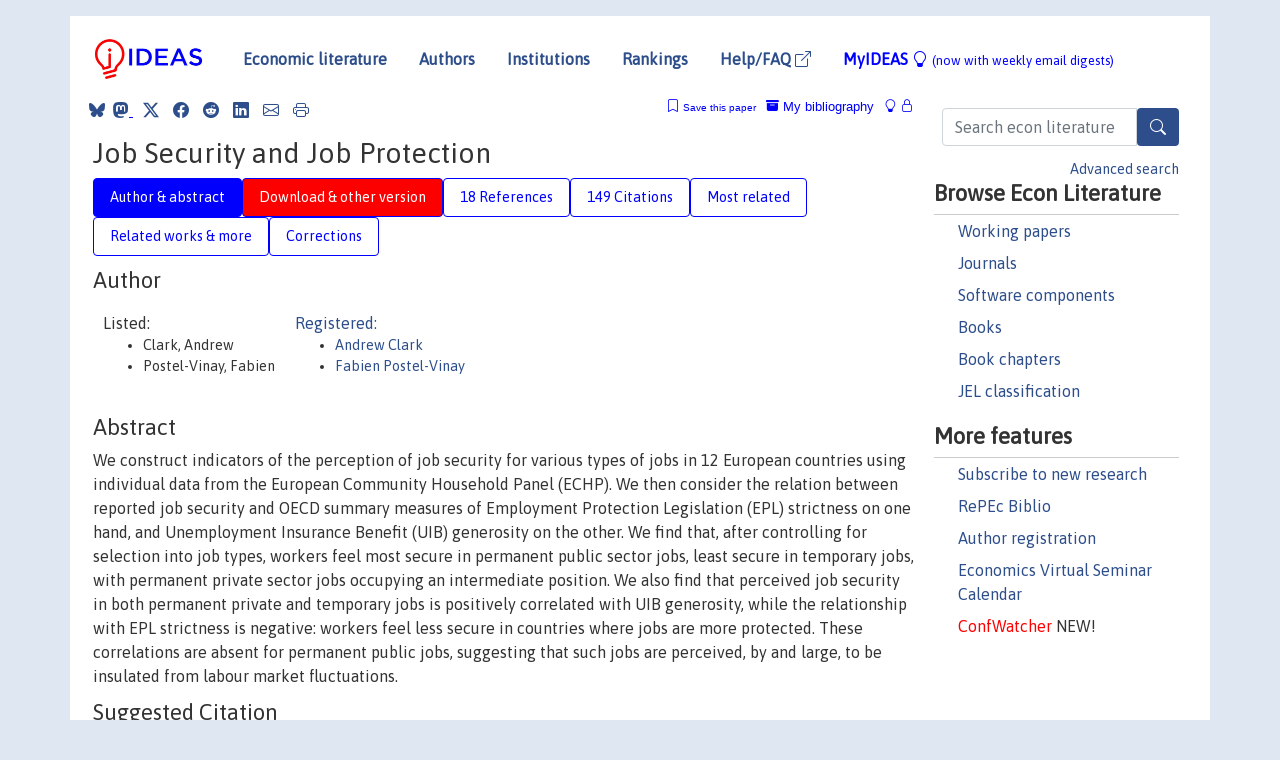

--- FILE ---
content_type: text/html; charset=UTF-8
request_url: https://ideas.repec.org/p/cpr/ceprdp/4927.html
body_size: 17075
content:
<!DOCTYPE html> 
<HTML lang="en">
<HEAD>
<TITLE>Job Security and Job Protection</TITLE>
    <meta charset="utf-8">
    <meta http-equiv="X-UA-Compatible" content="IE=edge">
    <meta name="viewport" content="width=device-width, initial-scale=1.0">
    <link rel="stylesheet" href="https://maxcdn.bootstrapcdn.com/bootstrap/4.0.0/css/bootstrap.min.css" integrity="sha384-Gn5384xqQ1aoWXA+058RXPxPg6fy4IWvTNh0E263XmFcJlSAwiGgFAW/dAiS6JXm" crossorigin="anonymous">
    <link rel="stylesheet" href="https://cdn.jsdelivr.net/npm/bootstrap-icons@1.13.1/font/bootstrap-icons.min.css" integrity="sha256-pdY4ejLKO67E0CM2tbPtq1DJ3VGDVVdqAR6j3ZwdiE4=" crossorigin="anonymous">
    <link rel="stylesheet" href="/css/font-awesome.min.css">
<!--    <link rel="stylesheet" href="https://cdn.jsdelivr.net/npm/fork-awesome@1.2.0/css/fork-awes
ome.min.css" integrity="sha256-XoaMnoYC5TH6/+ihMEnospgm0J1PM/nioxbOUdnM8HY=" crossorigin="anonymous">-->
<!--    <link rel="stylesheet" href="https://site-assets.fontawesome.com/releases/v6.2.0/css/all.css" />-->
    <link href="/css/normalnew.css" rel="stylesheet" type="text/css"/>
    <link href="/css/pushy.css" rel="stylesheet" type="text/css"/>
    <link rel="icon" type="image.jpg" href="/favicon.ico">
<!--[if lte IE 9]>
  <script src="/css/html5shiv.min.js"></script>
  <script src="/css/respond.min.js"></script>
<![endif]-->
  <script type='text/javascript'>
    var captchaContainer = null;
    var loadCaptcha = function() {
      captchaContainer = grecaptcha.render('captcha_container', {
        'sitekey' : '6LdQebIaAAAAACSKxvbloyrkQ_q-MqhOAGgD5PQV',
        'callback' : function(response) {
          console.log(response);
        }
      });
    };
  </script>

<META NAME="handle" CONTENT="RePEc:cpr:ceprdp:4927"><META NAME="description" CONTENT="Downloadable (with restrictions)! We construct indicators of the perception of job security for various types of jobs in 12 European countries using individual data from the European Community Household Panel (ECHP). We then consider the relation between reported job security and OECD summary measures of Employment Protection Legislation (EPL) strictness on one hand, and Unemployment Insurance Benefit (UIB) generosity on the other. We find that, after controlling for selection into job types, workers feel most secure in permanent public sector jobs, least secure in temporary jobs, with permanent private sector jobs occupying an intermediate position. We also find that perceived job security in both permanent private and temporary jobs is positively correlated with UIB generosity, while the relationship with EPL strictness is negative: workers feel less secure in countries where jobs are more protected. These correlations are absent for permanent public jobs, suggesting that such jobs are perceived, by and large, to be insulated from labour market fluctuations.">
<META NAME="keywords" CONTENT="Perceived job security; Employment protection legislation; Unemployment insurance benefits">
<META NAME="jel_code" CONTENT="I31; J28; J65">
<META NAME="author" CONTENT="Clark, Andrew & Postel-Vinay, Fabien">
<META NAME="author_shortid" CONTENT="pcl8; ppo9">
<META NAME="title" CONTENT="Job Security and Job Protection">
<META NAME="download" CONTENT="1">
<META NAME="freedownload" CONTENT="0">
<META NAME="date" CONTENT="2005-02-02">
<META NAME="citation_publication_date" CONTENT="2005/02">
<META NAME="citation_authors" content="Clark, Andrew; Postel-Vinay, Fabien">
<META NAME="citation_title" content="Job Security and Job Protection">
<META NAME="citation_abstract" content="We construct indicators of the perception of job security for various types of jobs in 12 European countries using individual data from the European Community Household Panel (ECHP). We then consider the relation between reported job security and OECD summary measures of Employment Protection Legislation (EPL) strictness on one hand, and Unemployment Insurance Benefit (UIB) generosity on the other. We find that, after controlling for selection into job types, workers feel most secure in permanent public sector jobs, least secure in temporary jobs, with permanent private sector jobs occupying an intermediate position. We also find that perceived job security in both permanent private and temporary jobs is positively correlated with UIB generosity, while the relationship with EPL strictness is negative: workers feel less secure in countries where jobs are more protected. These correlations are absent for permanent public jobs, suggesting that such jobs are perceived, by and large, to be insulated from labour market fluctuations.">
<META NAME="citation_publisher" content="C.E.P.R. Discussion Papers">
<META NAME="citation_journal_title" content="CEPR Discussion Papers">
<META NAME="citation_keywords" content="Perceived job security; Employment protection legislation; Unemployment insurance benefits">
<META NAME="citation_abstract_html_url" content="https://ideas.repec.org/p/cpr/ceprdp/4927.html">
<META NAME="citation_abstract_pdf_url" content="https://ideas.repec.org/p/cpr/ceprdp/4927.html">
<META NAME="redif-type" content="paper">
<META NAME="citation_type" content="redif-paper">
<META NAME="citation_technical_report_number" content="4927">
<META NAME="citation_year" content="2005">
<META NAME="twitter:card" content="summary_large_image">
<META NAME="twitter:site" content="@repec_org">
<META NAME="twitter:title" content="Job Security and Job Protection, by Clark, Andrew; Postel-Vinay, Fabie">
<META NAME="twitter:description" content="We construct indicators of the perception of job security for various types of jobs in 12 European countries using individual data from the European Community Household Panel (ECHP). We then consider ">
<META NAME="twitter:image" content="https://ideas.repec.org/cgi-bin/twimage.cgi?p&cpr:ceprdp:4927">
<META PROPERTY="og:type" content="article">
<META PROPERTY="og:title" content="Job Security and Job Protection">
<META PROPERTY="og:description" content="We construct indicators of the perception of job security for various types of jobs in 12 European countries using individual data from the European Community Household Panel (ECHP). We then consider ">
<META PROPERTY="og:url" content="https://ideas.repec.org//p/cpr/ceprdp/4927.html">
<META PROPERTY="og:image" content="https://ideas.repec.org/cgi-bin/twimage.cgi?p&cpr:ceprdp:4927">
<script type="application/ld+json">
    {
	"@context": "http://schema.org",
	"@graph": [
	  {
	    "@id": "#periodical",
	    "@type": "Periodical",
	    "name": "CEPR Discussion Papers",
	    "publisher": "C.E.P.R. Discussion Papers",
	    "url": "https://ideas.repec.org/s/cpr/ceprdp.html",
	    "requiresSubscription": "false"
          },
	  {
	    "@id": "#number",
	    "@type": "PublicationIssue",
	    "datePublished": "2005-02",
	    "issueNumber": "4927"
          },
	  {
	    "@id": "#article",
	    "@type": "ScholarlyArticle",
 	    "name": "Job Security and Job Protection",
	    "url": "https://ideas.repec.org//p/cpr/ceprdp/4927.html",
	    "description": "We construct indicators of the perception of job security for various types of jobs in 12 European countries using individual data from the European Community Household Panel (ECHP). We then consider the relation between reported job security and OECD summary measures of Employment Protection Legislation (EPL) strictness on one hand, and Unemployment Insurance Benefit (UIB) generosity on the other. We find that, after controlling for selection into job types, workers feel most secure in permanent public sector jobs, least secure in temporary jobs, with permanent private sector jobs occupying an intermediate position. We also find that perceived job security in both permanent private and temporary jobs is positively correlated with UIB generosity, while the relationship with EPL strictness is negative: workers feel less secure in countries where jobs are more protected. These correlations are absent for permanent public jobs, suggesting that such jobs are perceived, by and large, to be insulated from labour market fluctuations.",
	    "keywords": "Perceived job security; Employment protection legislation; Unemployment insurance benefits",
	    "author": "Clark, Andrew & Postel-Vinay, Fabien",
	    "isPartOf": [
	      {	
	        "@id": "#periodical"
	      },
	      {
	        "@id": "#number"
	      }
	    ]
	 }
      ]
    }
    </script>
    </HEAD><BODY>
<!-- Google tag (gtag.js) -->
<script async src="https://www.googletagmanager.com/gtag/js?id=G-G63YGSJVZ7"></script>
<script>
  window.dataLayer = window.dataLayer || [];
  function gtag(){dataLayer.push(arguments);}
  gtag('js', new Date());

  gtag('config', 'G-G63YGSJVZ7');
</script>

<div class="container">
    <div id="header" class="row">
      <nav class="navbar navbar-collapse navbar-expand-md" role="navigation">
          <a class="navbar-brand" href="/">
            <img width="125" src="/ideas4.jpg" border="0" alt="IDEAS home">
          </a>
	<button class="navbar-toggler" type="button" data-bs-toggle="collapse" data-toggle="collapse" data-target="#mobilesearch" aria-controls="mobilesearch" aria-expanded="false" aria-label="Toggle navigation">
	  <span class="navbar-toggler-icon"><i class="bi-search"></i></span>
	</button>
	<div class="collapse" id="mobilesearch">
	  <div class="form-inline">
	  <form method="POST" action="/cgi-bin/htsearch2" id="mobilesearch" role="search" class="card card-body">
            <div class="input-group">
              <input class="form-control" type="text" name="q" value="" placeholder="Search econ literature">
              <span class="input-group-btn">
		<button type="submit" class="btn" style="background-color: #2d4e8b; color: white;" aria-label="Search">
                <i class="bi-search"></i>
              </button>
		<!--<input class="btn btn-default btn-lg fa" type="submit" value="&#xf002;" style="color:white;background-color:#2d4e8b;">-->
              </span>
            </div>
            <a href="/search.html" class="advanced-search">Advanced search</a>
	  </form>
	  </div>
	  </div>
	<button class="navbar-toggler" type="button" data-bs-toggle="collapse" data-toggle="collapse" data-target="#mobilemenu" aria-controls="mobilemenu" aria-expanded="false" aria-label="Toggle navigation">
	  <span class="navbar-toggler-icon"><i class="fa fa-bars"></i></span>
	</button>
	<div class="collapse" id="mobilemenu">
          <ul class="navbar-nav mr-auto">
            <li class="nav-item">
	      <a class="nav-link" href="/">Economic literature:</a> <a href="/i/p.html">papers</A>, <a href="/i/a.html">articles</A>, <a href="/i/c.html">software</A>, <a href="/i/h.html">chapters</A>, <a href="/i/b.html">books</A>.
	    </li>
            <li class="nav-item">
              <a class="nav-link" href="/i/e.html">Authors</a>
	    </li>
            <li class="nav-item">
              <a class="nav-link" href="http://edirc.repec.org/">Institutions</a>
	    </li>
            <li class="nav-item">
	      <a class="nav-link" href="/top/">Rankings</a>
	    </li>
            <li class="nav-item">
	      <a class="nav-link" href="/help.html" target="_blank">Help/FAQ  <i class="bi bi-box-arrow-up-right"></i></a>
	    </li>
            <li class="nav-item">
	      <a class="nav-link" href="/cgi-bin/myideas.cgi">MyIDEAS <I class="bi bi-lightbulb"></I></a>
	    </li>
	    <li class="nav-item">
	      <span class="nav-text">More options at page bottom</span>
	    </li>
          </ul>
	</div>
	<div class="d-none d-md-inline">
          <ul class="nav nav-fill" id="topnav">
            <li class="nav-item">
	      <a class="nav-link" href="/">Economic literature</a>
	    </li>
            <li class="nav-item">
              <a class="nav-link" href="/i/e.html">Authors</a>
	    </li>
            <li class="nav-item">
              <a class="nav-link" href="http://edirc.repec.org/">Institutions</a>
	    </li>
            <li class="nav-item">
	      <a class="nav-link" href="/top/">Rankings</a>
	    </li>
            <li class="nav-item">
	      <a class="nav-link" href="/help.html" target="_blank">Help/FAQ  <i class="bi bi-box-arrow-up-right"></i></a>
	    </li>
            <li class="nav-item">
	      <a class="nav-link" href="/cgi-bin/myideas.cgi" style="color:blue;">MyIDEAS <I class="bi bi-lightbulb"></I> <small>(now with weekly email digests)</small></a>
	    </li>
          </ul>
        </div>
      </nav>
    </div>
    
    
    <div class="row">
      <div class="col-12" style="margin-top: -10px;">
	
	
	<div id="sidebar" class="sidebar-nav-fixed pull-right d-none d-print-none d-md-inline col-md-3">
	  <div class="inline-form">
	  <form method="POST" action="/cgi-bin/htsearch2" id="topsearch" role="search" class="navbar-form navbar-right">
            <div class="input-group">
              <input class="form-control" type="text" name="q" value="" placeholder="Search econ literature">
              <button type="submit" class="btn" style="background-color: #2d4e8b; color: white;" aria-label="Search">
                <i class="bi-search"></i>
              </button>
	      <!--<input class="btn fa" type="submit" value="&#xf002;" style="color:white;background-color:#2d4e8b;">-->
            </div>
            <a href="/search.html" class="advanced-search">Advanced search</a>
	  </form>
	  </div>
	  <div id="menu">
            <h3>Browse Econ Literature</h3>
            <ul>
              <li><a href="/i/p.html">Working papers</a></li>
              <li><a href="/i/a.html">Journals</a></li>
              <li><a href="/i/c.html">Software components</a></li>
              <li><a href="/i/b.html">Books</a></li>
              <li><a href="/i/h.html">Book chapters</a></li>
              <li><a href="/j/">JEL classification</a></li>
            </ul>
	    
            <h3>More features</h3>
            <ul>
	      <li><a href="http://nep.repec.org/">Subscribe to new research</a></li>
	      <li><a href="https://biblio.repec.org/">RePEc Biblio</a></li>
	      <li><a href="https://authors.repec.org/">Author registration</a></li>
	      <li><a href="/v/">Economics Virtual Seminar Calendar</a></li>
	      <li><a href="https://confwatcher.b2ideas.eu/"><font color="red">ConfWatcher</font></a> NEW!</li>
            </ul>
	  </div>
	</div>
	<div class="d-none d-print-block">
	  <img width="145" src="/ideas4.jpg" border="0" alt="IDEAS home"> Printed from https://ideas.repec.org/p/cpr/ceprdp/4927.html 
	</div>
	
	<div id="main" class="col-12 col-md-9">
	  <div class="site-overlay"></div>
	  <div class="d-print-none">
	    
<div id="messages" class="col-xs-12">
<span class="share-block">
            &nbsp;<a href="https://bsky.app/intent/compose?text=Found%20on%20RePEc/IDEAS:%20https://ideas.repec.org/p/cre/crefwp/48.html%20&#128161;" target="_NEW"><i class="bi bi-bluesky"></i></a>&nbsp;
            <share-to-mastodon message="Found on RePEc/IDEAS:" url='https://ideas.repec.org/p/cre/crefwp/48.html'><font color="#2d4e8b"><i class="bi bi-mastodon"></i></font></share-to-mastodon>
            <a class="share-twitter bi bi-twitter-x" href="#" title="Share on Twitter"></a>
            <a class="share-facebook bi bi-facebook" href="#" title="Share on Facebook"></a>
            <a class="share-reddit bi bi-reddit" href="#" title="Share on Reddit"></a>
            <a class="share-linkedin bi bi-linkedin" href="#"  title="Share on LinkedIn"></a>
            <a class="share-email bi bi-envelope" href="#"  title="Share by Email"></a>
            <a class="share-print bi bi-printer" href="#" title="Print this page"></a>














<span id="myideas">

<a href="/cgi-bin/myideas.cgi" data-bs-toggle="tooltip" data-toggle="tooltip" title="MyIDEAS: not logged in">
<i class="bi bi-lightbulb"></i>
<i class="bi bi-lock"></i>&nbsp;</a>


 <A HREF="/cgi-bin/myideas.cgi#myibiblio1unassigned"><I class="bi bi-archive-fill"></I>&nbsp;My&nbsp;bibliography</A> 
 <i class="bi bi-bookmark"></i>&nbsp;<span onclick="loadDoc('https://ideas.repec.org/cgi-bin/myiadd2.cgi',myFunction);return true;">Save this paper</span>




</span>
<script>
function loadDoc(url,cfunc) {
  var xhttp = new XMLHttpRequest();
  xhttp.onreadystatechange = function() {
    if (xhttp.readyState == 4 && xhttp.status == 200) {
      cfunc(xhttp);
    }
  };
  xhttp.open("GET", url, true);
  xhttp.send();
}
function myFunction(xhttp) {
  document.getElementById("response").innerHTML = xhttp.responseText;
}
</script><span id="response"></span>
</div>


	  </div>
	  <div id="content-block">
	    
	    

<div id="title">
<h1>Job Security and Job Protection</h1></div>
<div>
<ul class="nav nav-pills" id="myTab" role="tablist">
  <li class="nav-item">
    <a class="nav-link active" id="author-abstract-tab" data-toggle="tab" href="#author-abstract" role="tab" aria-controls="author-abstract" aria-selected="true">Author & abstract</a>
  </li>
  <li class="nav-item">
    <a class="nav-link download-tab" id="download-tab" data-toggle="tab" href="#download" role="tab" aria-controls="download" aria-selected="false">Download &amp; other version</a>
  </li>
  <li class="nav-item">
    <a class="nav-link" id="refs-tab" data-toggle="tab" href="#refs" role="tab" aria-controls="refs" aria-selected="false">18 References</a>
  </li>
      <li class="nav-item">
    <a class="nav-link" id="cites-tab" href="/r/cpr/ceprdp/4927.html" role="tab" aria-controls="cites" aria-selected="false">149 Citations</a>
  </li>
          <li class="nav-item">
    <a class="nav-link" id="mrel-tab" data-toggle="tab" href="#mrel" role="tab" aria-controls="mrel" aria-selected="false">Most related</a>
  </li>
  <li class="nav-item">
    <a class="nav-link" id="more-tab" data-toggle="tab" href="#more" role="tab" aria-controls="more" aria-selected="false">Related works & more</a>
  </li>
  <!-- Placeholder usernotes pill-->
  <li class="nav-item">
    <a class="nav-link" id="correct-tab" data-toggle="tab" href="#correct" role="tab" aria-controls="correct" aria-selected="false">Corrections</a>
  </li>
</ul>
    

<div class="tab-content" id="myTabContent">
  <div class="tab-pane fade show active" id="author-abstract" role="tabpanel" aria-labelledby="author-abstract-tab">

<h2>Author</h2>
    <div id="author-body">
      <div id="authortable">
        <div id="listed-authors">Listed:
          <ul id="authorlist"><li class="authorname">Clark, Andrew</li>
<li class="authorname">Postel-Vinay, Fabien</li>
</ul></div><div id="registered-authors"> <a href="https://authors.repec.org/">Registered:</a> <ul id="authorregistered"><li><a href="/e/pcl8.html">Andrew  Clark </A></li>
<li><a href="/e/ppo9.html">Fabien  Postel-Vinay </A></li>
</ul>
</div>
</div>
</div>


<h2 style="clear:left">Abstract</h2><div id="abstract-body">We construct indicators of the perception of job security for various types of jobs in 12 European countries using individual data from the European Community Household Panel (ECHP). We then consider the relation between reported job security and OECD summary measures of Employment Protection Legislation (EPL) strictness on one hand, and Unemployment Insurance Benefit (UIB) generosity on the other. We find that, after controlling for selection into job types, workers feel most secure in permanent public sector jobs, least secure in temporary jobs, with permanent private sector jobs occupying an intermediate position. We also find that perceived job security in both permanent private and temporary jobs is positively correlated with UIB generosity, while the relationship with EPL strictness is negative: workers feel less secure in countries where jobs are more protected. These correlations are absent for permanent public jobs, suggesting that such jobs are perceived, by and large, to be insulated from labour market fluctuations.</div>
<h2>Suggested Citation</h2>
<div id="biblio-body">
<LI class="list-group-item downgate"> Clark, Andrew & Postel-Vinay, Fabien, 2005.
 "<B><A HREF="/p/cpr/ceprdp/4927.html">Job Security and Job Protection</A></B>,"
<A HREF="/s/cpr/ceprdp.html">CEPR Discussion Papers</A> 
4927, C.E.P.R. Discussion Papers.
</li>
Handle: <i style="word-break:break-all">RePEc:cpr:ceprdp:4927</i>
<form method="post" action="/cgi-bin/refs.cgi" target="refs" class="form-inline" role="form" style="margin-bottom: 10px;">
<input type="hidden" name="handle" value="RePEc:cpr:ceprdp:4927">
<div class="pull-left" style="padding-right: 2px;">
<input type="submit" class="btn btn-default fa" name="ref" value="Export reference &#xf08e;"> as
</div>
<div class="col-xs-8" style="padding-left: 0;">
<select name="output" size="1">
<option value="0">HTML</option>
<option value="0.5">HTML with abstract</option>
<option value="1">plain text</option>
<option value="1.5">plain text with abstract</option>
<option value="2">BibTeX</option>
<option value="3">RIS (EndNote, RefMan, ProCite)</option>
<option value="4">ReDIF</option>
<option value="6">JSON</option>
</select> 
</div>
</form></div>
   </div>
  <div class="tab-pane fade" id="download" role="tabpanel" aria-labelledby="download-tab">
    <h2>Download full text from publisher</h2><p></p>
       <FORM METHOD=GET ACTION="/cgi-bin/get_doc.cgi" target="_blank">
       <INPUT TYPE=HIDDEN NAME="urn" VALUE="RePEc:cpr:ceprdp:4927"><INPUT TYPE="radio" NAME="url" VALUE="https://cepr.org/publications/DP4927" checked><B>File URL:</B> <span style="word-break:break-all">https://cepr.org/publications/DP4927</span><BR><B>Download Restriction:</B> CEPR Discussion Papers are free to download for our researchers, subscribers and members. If you fall into one of these categories but have trouble downloading our papers, please contact us at subscribers@cepr.org<BR>
<font size="+2" color="red">---><INPUT TYPE="SUBMIT" class="btn fa" VALUE="Download the selected file &#xf08e;" style="color:white;background-color:#2d4e8b;"><---</font></FORM><P>As the access to this document is restricted, you may want to look for a different version below or <form action="/cgi-bin/htsearch2" method="post" class="inline"><input type="hidden" name="q" value="Job+Security+and+Job+Protection"><button type="submit" value="submit" class="link-button">search</button></form> for a different version of it.
<h2>Other versions of this item:</h2>
<div class="publishedas"><UL><LI class="list-group-item downgate">  Andrew Clark & Fabien Postel-Vinay, 2009.
"<B><A HREF="https://ideas.repec.org/a/oup/oxecpp/v61y2009i2p207-239.html">Job security and job protection</A></B>,"
<A HREF="https://ideas.repec.org/s/oup/oxecpp.html">Oxford Economic Papers</A>, Oxford University Press, vol. 61(2), pages 207-239, April.
</UL></div><div class="otherversion"><UL><LI class="list-group-item downfree"> Clark, Andrew & Postel-Vinay, Fabien, 2005.
 "<B><A HREF="https://ideas.repec.org/p/ehl/lserod/19904.html">Job security and job protection</A></B>,"
<A HREF="https://ideas.repec.org/s/ehl/lserod.html">LSE Research Online Documents on Economics</A> 
19904, London School of Economics and Political Science, LSE Library.
<LI class="list-group-item downnone"> Andrew E. Clark & Fabien Postel-Vinay, 2009.
 "<B><A HREF="https://ideas.repec.org/p/hal/pseptp/halshs-00754384.html">Job security and job protection</A></B>,"
<A HREF="https://ideas.repec.org/s/hal/pseptp.html">PSE-Ecole d'économie de Paris (Postprint)</A> 
halshs-00754384, HAL.
<LI class="list-group-item downnone"> Andrew E. Clark & Fabien Postel-Vinay, 2009.
 "<B><A HREF="https://ideas.repec.org/p/hal/journl/halshs-00754384.html">Job security and job protection</A></B>,"
<A HREF="https://ideas.repec.org/s/hal/journl.html">Post-Print</A> 
halshs-00754384, HAL.
<LI class="list-group-item downfree"> Andrew E. Clark & Fabien Postel-Vinay, 2004.
 "<B><A HREF="https://ideas.repec.org/p/del/abcdef/2004-16.html">Job security and job protection</A></B>,"
<A HREF="https://ideas.repec.org/s/del/abcdef.html">DELTA Working Papers</A> 
2004-16, DELTA (Ecole normale supérieure).
<LI class="list-group-item downfree"> Clark, Andrew E. & Postel-Vinay, Fabien, 2005.
 "<B><A HREF="https://ideas.repec.org/p/iza/izadps/dp1489.html">Job Security and Job Protection</A></B>,"
<A HREF="https://ideas.repec.org/s/iza/izadps.html">IZA Discussion Papers</A> 
1489, Institute of Labor Economics (IZA).
<LI class="list-group-item downfree"> Andrew Clark & Fabien Postel-Vinay, 2005.
 "<B><A HREF="https://ideas.repec.org/p/cep/cepdps/dp0678.html">Job Security and Job Protection</A></B>,"
<A HREF="https://ideas.repec.org/s/cep/cepdps.html">CEP Discussion Papers</A> 
dp0678, Centre for Economic Performance, LSE.
</UL></div>
</div>

  <div class="tab-pane fade" id="refs" role="tabpanel" aria-labelledby="refs-tab"><h2>References listed on IDEAS</h2><form method="post" action="/cgi-bin/refs.cgi" target="refs" class="form-inline" role="form" style="margin-bottom: 10px;">
<input type="hidden" name="handle" value="repec:cpr:ceprdp:2109#repec:oup:restud:v:61:y:1994:i:3:p:397-415.#repec:eee:labeco:v:9:y:2002:i:1:p:63-91#repec:hal:journl:hal-03256826#repec:pra:mprapa:4701#repec:wrk:warwec:615#repec:iza:izadps:dp1371#repec:azt:cemmap:18/02#repec:hal:cesptp:hal-01076752#repec:jae:japmet:v:20:y:2005:i:1:p:39-54#repec:tra:jlabre:v:24:y:2003:i:1:p:85-129#repec:ifs:cemmap:18/02#repec:ags:uwarer:269385#repec:zbw:zeiwps:b031999#repec:cep:cepdps:dp0110#repec:cpm:cepmap:9407#repec:ecm:emetrp:v:67:y:1999:i:6:p:1295-1340#repec:iza:izadps:dp260#repec:wly:japmet:v:20:y:2005:i:1:p:39-54#repec:tpr:restat:v:85:y:2003:i:4:p:809-827#repec:att:wimass:9614#repec:wbk:wbrwps:3463#repec:oxp:obooks:9780198293323#repec:upf:upfgen:355#repec:wop:nwuipr:98-27#repec:iza:izadps:dp1424#repec:bla:brjirl:v:34:y:1996:i:2:p:189-217#repec:nbr:nberwo:6908#repec:nbr:nberwo:5690#repec:igi:igierp:271#repec:oup:ecpoli:v:16:y:2001:i:32:p:08-50.#repec:iza:izadps:dp381#repec:cpr:ceprdp:4711#repec:fda:fdaddt:2004-26#repec:wop:wispod:1105-96#repec:fth:cepies:19#repec:spr:jclass:v:13:y:1996:i:2:p:195-212#repec:mtp:titles:026203316x#repec:spr:soinre:v:67:y:2004:i:3:p:283-314#repec:hal:journl:hal-01076752#repec:ucp:jpolec:v:110:y:2002:i:3:p:672-701#repec:uwp:jhriss:v:35:y:2000:i:3:p:447-479">
<div class="pull-left" style="padding-right: 2px;">
<input type="submit" class="btn btn-default fa" name="ref" value="Export references &#xf08e;"> as
</div>
<div class="col-xs-8" style="padding-left: 0;">
<select name="output" size="1">
<option value="0">HTML</option>
<option value="0.5">HTML with abstract</option>
<option value="1">plain text</option>
<option value="1.5">plain text with abstract</option>
<option value="2">BibTeX</option>
<option value="3">RIS (EndNote, RefMan, ProCite)</option>
<option value="4">ReDIF</option>
<option value="6">JSON</option>
</select> 
</div>
</form>
<ol class="list-group"><LI class="list-group-item downgate">  Rafael Di Tella & Robert J. MacCulloch & Andrew J. Oswald, 2003.
"<B><A HREF="/a/tpr/restat/v85y2003i4p809-827.html">The Macroeconomics of Happiness</A></B>,"
<A HREF="/s/tpr/restat.html">The Review of Economics and Statistics</A>, MIT Press, vol. 85(4), pages 809-827, November.

<div class="otherversion"><UL>
<LI class="list-group-item downfree"> Di Tella, Rafael & MacCulloch, Robert & Oswald, Andrew J., "undated".
 "<B><A HREF="/p/ags/uwarer/269385.html">The Macroeconomics of Happiness</A></B>,"
<A HREF="/s/ags/uwarer.html">Economic Research Papers</A> 
269385, University of Warwick - Department of Economics.

<LI class="list-group-item downfree"> Di Tella, Rafael & MacCulloch, Robert J. & Oswald, Andrew J., 2001.
 "<B><A HREF="/p/wrk/warwec/615.html">The Macroeconomics of Happiness</A></B>,"
<A HREF="/s/wrk/warwec.html">The Warwick Economics Research Paper Series (TWERPS)</A> 
615, University of Warwick, Department of Economics.
<LI class="list-group-item downfree"> DiTella, Rafael & MacCulloch, Robert & Oswald, Andrew J., 1999.
 "<B><A HREF="/p/zbw/zeiwps/b031999.html">The macroeconomics of happiness</A></B>,"
<A HREF="/s/zbw/zeiwps.html">ZEI Working Papers</A> 
B 03-1999, University of Bonn, ZEI - Center for European Integration Studies.
<LI class="list-group-item downnone"> Di Tella, R. & MacCulloch, R.J.: Oswald, A.J., 1997.
 "<B><A HREF="/p/fth/cepies/19.html">The Macroeconomics of Happiness</A></B>,"
<A HREF="/s/fth/cepies.html">Papers</A> 
19, Centre for Economic Performance & Institute of Economics.


</UL></div>
<LI class="list-group-item downgate">  Dale T. Mortensen & Christopher A. Pissarides, 1994.
"<B><A HREF="/a/oup/restud/v61y1994i3p397-415..html">Job Creation and Job Destruction in the Theory of Unemployment</A></B>,"
<A HREF="/s/oup/restud.html">The Review of Economic Studies</A>, Review of Economic Studies Ltd, vol. 61(3), pages 397-415.

<div class="otherversion"><UL>
<LI class="list-group-item downnone"> Dale T. Mortensen & Christopher A. Pissarides, 1993.
 "<B><A HREF="/p/cep/cepdps/dp0110.html">Job Creation and Job Destruction in the Theory of Unemployment</A></B>,"
<A HREF="/s/cep/cepdps.html">CEP Discussion Papers</A> 
dp0110, Centre for Economic Performance, LSE.



</UL></div>
<LI class="list-group-item downgate">  Gilles Saint-Paul, 2002.
"<B><A HREF="/a/ucp/jpolec/v110y2002i3p672-701.html">The Political Economy of Employment Protection</A></B>,"
<A HREF="/s/ucp/jpolec.html">Journal of Political Economy</A>, University of Chicago Press, vol. 110(3), pages 672-701, June.

<div class="otherversion"><UL>
<LI class="list-group-item downgate"> Saint-Paul, Gilles, 1999.
 "<B><A HREF="/p/cpr/ceprdp/2109.html">The Political Economy of Employment Protection</A></B>,"
<A HREF="/s/cpr/ceprdp.html">CEPR Discussion Papers</A> 
2109, C.E.P.R. Discussion Papers.

<LI class="list-group-item downfree"> Gilles Saint Paul, 1999.
 "<B><A HREF="/p/upf/upfgen/355.html">The political economy of employment protection</A></B>,"
<A HREF="/s/upf/upfgen.html">Economics Working Papers</A> 
355, Department of Economics and Business, Universitat Pompeu Fabra.


</UL></div>
<LI class="list-group-item downfree">  Jeffrey M. Wooldridge, 2005.
"<B><A HREF="/a/wly/japmet/v20y2005i1p39-54.html">Simple solutions to the initial conditions problem in dynamic, nonlinear panel data models with unobserved heterogeneity</A></B>,"
<A HREF="/s/wly/japmet.html">Journal of Applied Econometrics</A>, John Wiley & Sons, Ltd., vol. 20(1), pages 39-54, January.

<div class="publishedas"><UL>
<LI class="list-group-item downfree">  Jeffrey M. Wooldridge, 2005.
"<B><A HREF="/a/jae/japmet/v20y2005i1p39-54.html">Simple solutions to the initial conditions problem in dynamic, nonlinear panel data models with unobserved heterogeneity</A></B>,"
<A HREF="/s/jae/japmet.html">Journal of Applied Econometrics</A>, John Wiley & Sons, Ltd., vol. 20(1), pages 39-54.
</UL></div>

<div class="otherversion"><UL>
<LI class="list-group-item downfree"> Jeffrey M. Wooldridge, 2002.
 "<B><A HREF="/p/ifs/cemmap/18-02.html">Simple solutions to the initial conditions problem in dynamic, nonlinear panel data models with unobserved heterogeneity</A></B>,"
<A HREF="/s/ifs/cemmap.html">CeMMAP working papers</A> 
CWP18/02, Centre for Microdata Methods and Practice, Institute for Fiscal Studies.

<LI class="list-group-item downfree"> Jeffrey M. Wooldridge, 2002.
 "<B><A HREF="/p/azt/cemmap/18-02.html">Simple solutions to the initial conditions problem in dynamic, nonlinear panel data models with unobserved heterogeneity</A></B>,"
<A HREF="/s/azt/cemmap.html">CeMMAP working papers</A> 
18/02, Institute for Fiscal Studies.


</UL></div>
<LI class="list-group-item downfree"> Pierre, Gaelle & Scarpetta, Stefano, 2004.
 "<B><A HREF="/p/wbk/wbrwps/3463.html">Employment regulations through the eyes of employers - do they matter and how do firms respond to them?</A></B>,"
<A HREF="/s/wbk/wbrwps.html">Policy Research Working Paper Series</A> 
3463, The World Bank.

<div class="otherversion"><UL>
<LI class="list-group-item downfree"> Pierre, Gaëlle & Scarpetta, Stefano, 2004.
 "<B><A HREF="/p/iza/izadps/dp1424.html">Employment Regulations through the Eyes of Employers: Do They Matter and How Do Firms Respond to Them?</A></B>,"
<A HREF="/s/iza/izadps.html">IZA Discussion Papers</A> 
1424, Institute of Labor Economics (IZA).


</UL></div>
<LI class="list-group-item downgate">  Cahuc, Pierre & Postel-Vinay, Fabien, 2002.
"<B><A HREF="/a/eee/labeco/v9y2002i1p63-91.html">Temporary jobs, employment protection and labor market performance</A></B>,"
<A HREF="/s/eee/labeco.html">Labour Economics</A>, Elsevier, vol. 9(1), pages 63-91, February.

<div class="otherversion"><UL>
<LI class="list-group-item downfree"> Cahuc, Pierre & Postel-Vinay, Fabien, 2001.
 "<B><A HREF="/p/iza/izadps/dp260.html">Temporary Jobs, Employment Protection and Labor Market Performance</A></B>,"
<A HREF="/s/iza/izadps.html">IZA Discussion Papers</A> 
260, Institute of Labor Economics (IZA).



</UL></div>
<LI class="list-group-item downfree"> J. Dominitz & C. F. Manski, "undated".
 "<B><A HREF="/p/wop/wispod/1105-96.html">Perceptions of Economic Insecurity: Evidence from the Survey of Economic Expectations</A></B>,"
<A HREF="/s/wop/wispod.html">Institute for Research on Poverty Discussion Papers</A> 
1105-96, University of Wisconsin Institute for Research on Poverty.

<div class="otherversion"><UL>
<LI class="list-group-item downfree"> Jeff Dominitz & Charles F. Manski, 1996.
 "<B><A HREF="/p/nbr/nberwo/5690.html">Perceptions of Economic Insecurity: Evidence from the Survey of Economic Expectations</A></B>,"
<A HREF="/s/nbr/nberwo.html">NBER Working Papers</A> 
5690, National Bureau of Economic Research, Inc.
<LI class="list-group-item downnone"> Dominitz, J. & Manski, C.F., 1996.
 "<B><A HREF="/p/att/wimass/9614.html">Perceptions of Economic Insecurity: Evidence from the Survey of Economic Expectations</A></B>,"
<A HREF="/s/att/wimass.html">Working papers</A> 
9614, Wisconsin Madison - Social Systems.


</UL></div>
<LI class="list-group-item downgate">  Gilles Celeux & Gilda Soromenho, 1996.
"<B><A HREF="/a/spr/jclass/v13y1996i2p195-212.html">An entropy criterion for assessing the number of clusters in a mixture model</A></B>,"
<A HREF="/s/spr/jclass.html">Journal of Classification</A>, Springer;The Classification Society, vol. 13(2), pages 195-212, September.
<LI class="list-group-item downgate">  Petri Böckerman, 2004.
"<B><A HREF="/a/spr/soinre/v67y2004i3p283-314.html">Perception of Job Instability in Europe</A></B>,"
<A HREF="/s/spr/soinre.html">Social Indicators Research: An International and Interdisciplinary Journal for Quality-of-Life Measurement</A>, Springer, vol. 67(3), pages 283-314, July.

<div class="otherversion"><UL>
<LI class="list-group-item downfree"> Böckerman, Petri, 2002.
 "<B><A HREF="/p/pra/mprapa/4701.html">Perception of job instability in Europe</A></B>,"
<A HREF="/s/pra/mprapa.html">MPRA Paper</A> 
4701, University Library of Munich, Germany.



</UL></div>
<LI class="list-group-item downfree"> Tito Boeri & J. Ignacio Conde-Ruiz & Vincenzo Galasso, "undated".
 "<B><A HREF="/p/fda/fdaddt/2004-26.html">Cross-skill Redistribution and the Tradeoff between Unemployment Benefits and Employment Protection</A></B>,"
<A HREF="/s/fda/fdaddt.html">Working Papers</A> 
2004-26, FEDEA.

<div class="otherversion"><UL>
<LI class="list-group-item downgate"> Boeri, Tito & Galasso, Vincenzo & Conde-Ruiz, JosÃ© Ignacio, 2004.
 "<B><A HREF="/p/cpr/ceprdp/4711.html">Cross-Skill Redistribution and the Trade-Off Between Unemployment Benefits and Employment Protection</A></B>,"
<A HREF="/s/cpr/ceprdp.html">CEPR Discussion Papers</A> 
4711, C.E.P.R. Discussion Papers.
<LI class="list-group-item downfree"> Boeri, Tito & Conde-Ruiz, J. Ignacio & Galasso, Vincenzo, 2004.
 "<B><A HREF="/p/iza/izadps/dp1371.html">Cross-Skill Redistribution and the Tradeoff between Unemployment Benefits and Employment Protection</A></B>,"
<A HREF="/s/iza/izadps.html">IZA Discussion Papers</A> 
1371, Institute of Labor Economics (IZA).
<LI class="list-group-item downfree"> Tito Boeri & Ignacio Conde-Ruiz & Vincenzo Galasso, 2004.
 "<B><A HREF="/p/igi/igierp/271.html">Cross-skill Redistribution and the Tradeoff between Unemployment Benefits and Employment Protection</A></B>,"
<A HREF="/s/igi/igierp.html">Working Papers</A> 
271, IGIER (Innocenzo Gasparini Institute for Economic Research), Bocconi University.


</UL></div>
<LI class="list-group-item downnone">  Pierre Cahuc & AndrÃ© Zylberberg, 2004.
"<B><A HREF="/b/mtp/titles/026203316x.html">Labor Economics</A></B>,"
<A HREF="/s/mtp/titles.html">MIT Press Books</A>,
The MIT Press,
edition 1, volume 1, number 026203316x, December.

<div class="otherversion"><UL>
<LI class="list-group-item downnone"> Pierre Cahuc & Stéphane Carcillo & André Zylberberg, 2014.
 "<B><A HREF="/p/hal/journl/hal-01076752.html">Labor Economics</A></B>,"
<A HREF="/s/hal/journl.html">Post-Print</A> 
hal-01076752, HAL.

<LI class="list-group-item downnone"> Pierre Cahuc & Stéphane Carcillo & André Zylberberg, 2014.
 "<B><A HREF="/p/hal/journl/hal-03256826.html">Labor Economics</A></B>,"
<A HREF="/s/hal/journl.html">Post-Print</A> 
hal-03256826, HAL.
<LI class="list-group-item downnone"> Pierre Cahuc & Stéphane Carcillo & André Zylberberg, 2014.
 "<B><A HREF="/p/hal/cesptp/hal-01076752.html">Labor Economics</A></B>,"
<A HREF="/s/hal/cesptp.html">Université Paris1 Panthéon-Sorbonne (Post-Print and Working Papers)</A> 
hal-01076752, HAL.


</UL></div>
<LI class="list-group-item downgate">  Andrew E. Clark, 1996.
"<B><A HREF="/a/bla/brjirl/v34y1996i2p189-217.html">Job Satisfaction in Britain</A></B>,"
<A HREF="/s/bla/brjirl.html">British Journal of Industrial Relations</A>, London School of Economics, vol. 34(2), pages 189-217, June.
<LI class="list-group-item downfree"> Clark, Andrew E. & Oswald, Andrew J. & Warr, Peter B., 1994.
 "<B><A HREF="/p/cpm/cepmap/9407.html">Is job satisfaction u-shaped in age ?</A></B>,"
<A HREF="/s/cpm/cepmap.html">CEPREMAP Working Papers (Couverture Orange)</A> 
9407, CEPREMAP.
<LI class="list-group-item downnone">  Saint-Paul, Gilles, 2000.
"<B><A HREF="/b/oxp/obooks/9780198293323.html">The Political Economy of Labour Market Institutions</A></B>,"
<A HREF="/s/oxp/obooks.html">OUP Catalogue</A>,
Oxford University Press, number 9780198293323.
<LI class="list-group-item downgate">  Charles F. Manski & John D. Straub, 2000.
"<B><A HREF="/a/uwp/jhriss/v35y2000i3p447-479.html">Worker Perceptions of Job Insecurity in the Mid-1990s: Evidence from the Survey of Economic Expectations</A></B>,"
<A HREF="/s/uwp/jhriss.html">Journal of Human Resources</A>, University of Wisconsin Press, vol. 35(3), pages 447-479.

<div class="otherversion"><UL>
<LI class="list-group-item downfree"> Charles F. Manski & John D. Straub, "undated".
 "<B><A HREF="/p/wop/nwuipr/98-27.html">Worker Perceptions of Job Insecurity in the Mid-1990s: Evidence from the Survey of Economic Expectations</A></B>,"
<A HREF="/s/wop/nwuipr.html">IPR working papers</A> 
98-27, Institute for Policy Resarch at Northwestern University.

<LI class="list-group-item downfree"> Charles F. Manski & John D. Straub, 1999.
 "<B><A HREF="/p/nbr/nberwo/6908.html">Worker Perceptions of Job Insecurity in the Mid-1990s: Evidence from the Survey of Economic Expectations</A></B>,"
<A HREF="/s/nbr/nberwo.html">NBER Working Papers</A> 
6908, National Bureau of Economic Research, Inc.


</UL></div>
<LI class="list-group-item downgate">  John T. Addison & Paulino Teixeira, 2003.
"<B><A HREF="/a/tra/jlabre/v24y2003i1p85-129.html">The Economics of Employment Protection</A></B>,"
<A HREF="/s/tra/jlabre.html">Journal of Labor Research</A>, Transaction Publishers, vol. 24(1), pages 85-129, January.

<div class="otherversion"><UL>
<LI class="list-group-item downfree"> Addison, John T. & Teixeira, Paulino, 2001.
 "<B><A HREF="/p/iza/izadps/dp381.html">The Economics of Employment Protection</A></B>,"
<A HREF="/s/iza/izadps.html">IZA Discussion Papers</A> 
381, Institute of Labor Economics (IZA).



</UL></div>
<LI class="list-group-item downgate">  Tito Boeri & Axel Börsch-Supan & Guido Tabellini, 2001.
"<B><A HREF="/a/oup/ecpoli/v16y2001i32p08-50..html">Would you like to shrink the welfare state? A survey of European citizens</A></B>,"
<A HREF="/s/oup/ecpoli.html">Economic Policy</A>, CEPR, CESifo, Sciences Po;CES;MSH, vol. 16(32), pages 08-50.
<LI class="list-group-item downnone">  Zvi Eckstein & Kenneth I. Wolpin, 1999.
"<B><A HREF="/a/ecm/emetrp/v67y1999i6p1295-1340.html">Why Youths Drop Out of High School: The Impact of Preferences, Opportunities, and Abilities</A></B>,"
<A HREF="/s/ecm/emetrp.html">Econometrica</A>, Econometric Society, vol. 67(6), pages 1295-1340, November.
</ol>
<A TARGET="_blank" HREF="http://citec.repec.org/cgi-bin/get_data.pl?h=RePEc:cpr:ceprdp:4927&o=all"><B>Full references</B> <i class="fa fa-external-link"></i></A> (including those not matched with items on IDEAS)<P>
</div>

 <div class="tab-pane fade" id="mrel" role="tabpanel" aria-labelledby="mrel-tab">
    <h2>Most related items</H2>
These are the items that most often cite the same works as this one and are cited by the same works as this one.
<ol class="list-group"><LI class="list-group-item downgate">  Salvatori, Andrea, 2010.
"<B><A HREF="/a/eee/labeco/v17y2010i4p667-678.html">Labour contract regulations and workers' wellbeing: International longitudinal evidence</A></B>,"
<A HREF="/s/eee/labeco.html">Labour Economics</A>, Elsevier, vol. 17(4), pages 667-678, August.

<div class="otherversion"><UL>
<LI class="list-group-item downfree"> Salvatori, Andrea, 2010.
 "<B><A HREF="/p/iza/izadps/dp4685.html">Labour Contract Regulations and Workers' Wellbeing: International Longitudinal Evidence</A></B>,"
<A HREF="/s/iza/izadps.html">IZA Discussion Papers</A> 
4685, Institute of Labor Economics (IZA).



</UL></div>
<LI class="list-group-item downfree">  Fabien Postel-Vinay & Anne Saint-Martin, 2004.
"<B><A HREF="/a/prs/ecstat/estat_0336-1454_2004_num_372_1_7266.html">Comment les salariés perçoivent-ils la protection de l'emploi ?</A></B>,"
<A HREF="/s/prs/ecstat.html">Économie et Statistique</A>, Programme National Persée, vol. 372(1), pages 41-59.
<LI class="list-group-item downgate">  L'Haridon, Olivier & Malherbet, Franck, 2009.
"<B><A HREF="/a/eee/eecrev/v53y2009i3p255-273.html">Employment protection reform in search economies</A></B>,"
<A HREF="/s/eee/eecrev.html">European Economic Review</A>, Elsevier, vol. 53(3), pages 255-273, April.

<div class="otherversion"><UL>
<LI class="list-group-item downfree"> L'Haridon, Olivier & Malherbet, Franck, 2006.
 "<B><A HREF="/p/iza/izadps/dp2304.html">Employment Protection Reform in Search Economies</A></B>,"
<A HREF="/s/iza/izadps.html">IZA Discussion Papers</A> 
2304, Institute of Labor Economics (IZA).

<LI class="list-group-item downnone"> Olivier L'Haridon & Franck Malherbet, 2008.
 "<B><A HREF="/p/hal/wpaper/hal-00587576.html">Employment Protection Reform in Search Economies</A></B>,"
<A HREF="/s/hal/wpaper.html">Working Papers</A> 
hal-00587576, HAL.
<LI class="list-group-item downfree"> L'Haridon, Olivier & Malherbe, Franck, 2008.
 "<B><A HREF="/p/ebg/heccah/0910.html">Employment protection reform in search economies</A></B>,"
<A HREF="/s/ebg/heccah.html">HEC Research Papers Series</A> 
910, HEC Paris.
<LI class="list-group-item downfree"> Olivier L'Haridon & Franck Malherbet, 2008.
 "<B><A HREF="/p/ema/worpap/2008-26.html">Employment Protection Reform in Search Economies</A></B>,"
<A HREF="/s/ema/worpap.html">THEMA Working Papers</A> 
2008-26, THEMA (THéorie Economique, Modélisation et Applications), Université de Cergy-Pontoise.


</UL></div>
<LI class="list-group-item downgate">  Ochsen, Carsten & Welsch, Heinz, 2012.
"<B><A HREF="/a/eee/joepsy/v33y2012i1p112-124.html">Who benefits from labor market institutions? Evidence from surveys of life satisfaction</A></B>,"
<A HREF="/s/eee/joepsy.html">Journal of Economic Psychology</A>, Elsevier, vol. 33(1), pages 112-124.
<LI class="list-group-item downfree"> Egbert Jongen & Sabine Visser, 2010.
 "<B><A HREF="/p/cpb/discus/148.html">Exploring the ambiguous impact of employment protection on employment and productivity</A></B>,"
<A HREF="/s/cpb/discus.html">CPB Discussion Paper</A> 
148, CPB Netherlands Bureau for Economic Policy Analysis.
<LI class="list-group-item">repec:spo:wpmain:info:hdl:2441/6761 is not listed on IDEAS
<LI class="list-group-item downfree"> Lionel WILNER, 2019.
 "<B><A HREF="/p/crs/wpaper/2019-18.html">The Dynamics of Individual Happiness</A></B>,"
<A HREF="/s/crs/wpaper.html">Working Papers</A> 
2019-18, Center for Research in Economics and Statistics.

<div class="otherversion"><UL>
<LI class="list-group-item downfree"> L. Wilner, 2020.
 "<B><A HREF="/p/nse/doctra/g2020-08.html">The persistence of subjective wellbeing: permanent happiness, transitory misery?</A></B>,"
<A HREF="/s/nse/doctra.html">Documents de Travail de l'Insee - INSEE Working Papers</A> 
g2020-08, Institut National de la Statistique et des Etudes Economiques.
<LI class="list-group-item downfree"> Wilner, Lionel & Perona, Mathieu, 2022.
 "<B><A HREF="/p/cpm/notobe/2208.html">Malheur éphémère, bonheur durable</A></B>,"
<A HREF="/s/cpm/notobe.html">Notes de l'Observatoire du bien-être</A> 
2208, CEPREMAP.
<LI class="list-group-item downfree"> Lionel WILNER, 2020.
 "<B><A HREF="/p/crs/wpaper/2020-20.html">How do citizens perceive centralization reforms? Evidence from the merger of French regions</A></B>,"
<A HREF="/s/crs/wpaper.html">Working Papers</A> 
2020-20, Center for Research in Economics and Statistics, revised 07 Jun 2021.
<LI class="list-group-item downfree"> Lionel Wilner, 2023.
 "<B><A HREF="/p/hal/journl/hal-04799406.html">Citizens’ attitude towards subnational borders: Evidence from the merger of French regions</A></B>,"
<A HREF="/s/hal/journl.html">Post-Print</A> 
hal-04799406, HAL.


</UL></div>
<LI class="list-group-item downfree"> Ahrens, Steffen & Wesselbaum, Dennis, 2009.
 "<B><A HREF="/p/zbw/ifwkwp/1559.html">On the introduction of firing costs</A></B>,"
<A HREF="/s/zbw/ifwkwp.html">Kiel Working Papers</A> 
1559, Kiel Institute for the World Economy (IfW Kiel).
<LI class="list-group-item downfree"> P R Agénor, 2005.
 "<B><A HREF="/p/man/cgbcrp/52.html">The Analytics of Segmented Labor Markets</A></B>,"
<A HREF="/s/man/cgbcrp.html">Centre for Growth and Business Cycle Research Discussion Paper Series</A> 
52, Economics, The University of Manchester.

<div class="otherversion"><UL>
<LI class="list-group-item downfree"> Pierre-Richard Agénor, 2005.
 "<B><A HREF="/p/man/sespap/0529.html">The Analytics of Segmented Labor Markets</A></B>,"
<A HREF="/s/man/sespap.html">Economics Discussion Paper Series</A> 
0529, Economics, The University of Manchester.


</UL></div>
<LI class="list-group-item">repec:spo:wpecon:info:hdl:2441/6761 is not listed on IDEAS
<LI class="list-group-item downfree">  Patrick Minford & Ruthira Naraidoo, 2010.
"<B><A HREF="/a/bla/sajeco/v78y2010i1p1-22.html">Vicious And Virtuous Circles – The Political Economy Of Unemployment</A></B>,"
<A HREF="/s/bla/sajeco.html">South African Journal of Economics</A>, Economic Society of South Africa, vol. 78(1), pages 1-22, March.

<div class="otherversion"><UL>
<LI class="list-group-item downgate"> Minford, Patrick & Naraidoo, Ruthira, 2002.
 "<B><A HREF="/p/cpr/ceprdp/3618.html">Vicious and Virtuous Circles - The Political Economy of Unemployment</A></B>,"
<A HREF="/s/cpr/ceprdp.html">CEPR Discussion Papers</A> 
3618, C.E.P.R. Discussion Papers.

<LI class="list-group-item downnone"> Patrick Minford & Ruthira Naraidoo, 2009.
 "<B><A HREF="/p/pre/wpaper/200914.html">Vicious and virtuous circles--The political economy of unemployment</A></B>,"
<A HREF="/s/pre/wpaper.html">Working Papers</A> 
200914, University of Pretoria, Department of Economics.
<LI class="list-group-item downfree"> Ruthira Naraidoo & Patrick Minford, 2006.
 "<B><A HREF="/p/kee/kerpuk/2006-03.html">Vicious and Virtuous Circles: The Political Economy of Unemployment</A></B>,"
<A HREF="/s/kee/kerpuk.html">Keele Economics Research Papers</A> 
KERP 2006/03, Centre for Economic Research, Keele University.


</UL></div>
<LI class="list-group-item downgate">  Samuel Bentolila & Juan Dolado & Juan Jimeno, 2012.
"<B><A HREF="/a/spr/izaels/v1y2012i1p1-2910.1186-2193-9012-1-4.html">Reforming an insider-outsider labor market: the Spanish experience</A></B>,"
<A HREF="/s/spr/izaels.html">IZA Journal of European Labor Studies</A>, Springer;Forschungsinstitut zur Zukunft der Arbeit GmbH (IZA), vol. 1(1), pages 1-29, December.

<div class="otherversion"><UL>
<LI class="list-group-item downfree"> Samuel Bentolila & Juan Jose Dolado & Juan F. Jimeno, 2011.
 "<B><A HREF="/p/ces/ceswps/_3670.html">Reforming an Insider-Outsider Labor Market: The Spanish Experience</A></B>,"
<A HREF="/s/ces/ceswps.html">CESifo Working Paper Series</A> 
3670, CESifo.

<LI class="list-group-item downfree"> Bentolila, Samuel & Jimeno, Juan Francisco. & Dolado, Juan José, 2012.
 "<B><A HREF="/p/fda/fdaddt/2012-01.html">Reforming an Insider-Outsider Labor Market: The Spanish Experience</A></B>,"
<A HREF="/s/fda/fdaddt.html">Working Papers</A> 
2012-01, FEDEA.
<LI class="list-group-item downfree"> Samuel Bentolila & Juan J. Dolado & Juan F. Jimeno, 2011.
 "<B><A HREF="/p/cmf/wpaper/wp2011_1106.html">Reforming an Insider-Outsider Labor Market: The Spanish Experience</A></B>,"
<A HREF="/s/cmf/wpaper.html">Working Papers</A> 
wp2011_1106, CEMFI.
<LI class="list-group-item downfree"> Bentolila, Samuel & Dolado, Juan J. & Jimeno, Juan F., 2011.
 "<B><A HREF="/p/iza/izadps/dp6186.html">Reforming an Insider-Outsider Labor Market: The Spanish Experience</A></B>,"
<A HREF="/s/iza/izadps.html">IZA Discussion Papers</A> 
6186, Institute of Labor Economics (IZA).
<LI class="list-group-item downgate"> Dolado, Juan J & Bentolila, Samuel & Jimeno, Juan Francisco, 2011.
 "<B><A HREF="/p/cpr/ceprdp/8691.html">Reforming an Insider-Outsider Labor Market: The Spanish Experience</A></B>,"
<A HREF="/s/cpr/ceprdp.html">CEPR Discussion Papers</A> 
8691, C.E.P.R. Discussion Papers.


</UL></div>
<LI class="list-group-item downfree"> Bentolila, Samuel & Dolado, Juan J. & Jimeno, Juan F., 2019.
 "<B><A HREF="/p/iza/izadps/dp12126.html">Dual Labour Markets Revisited</A></B>,"
<A HREF="/s/iza/izadps.html">IZA Discussion Papers</A> 
12126, Institute of Labor Economics (IZA).

<div class="otherversion"><UL>
<LI class="list-group-item downgate"> Dolado, Juan J & Bentolila, Samuel & Jimeno, Juan Francisco, 2019.
 "<B><A HREF="/p/cpr/ceprdp/13475.html">Dual Labour Markets Revisited</A></B>,"
<A HREF="/s/cpr/ceprdp.html">CEPR Discussion Papers</A> 
13475, C.E.P.R. Discussion Papers.
<LI class="list-group-item downfree"> Samuel Bentolila & Juan J. Dolado & Juan F. Jimeno, 2019.
 "<B><A HREF="/p/cmf/wpaper/wp2019_1902.html">Dual Labour Markets Revisited</A></B>,"
<A HREF="/s/cmf/wpaper.html">Working Papers</A> 
wp2019_1902, CEMFI.
<LI class="list-group-item downfree"> Samuel Bentolila & Juan Jose Dolado & Juan F. Jimeno, 2019.
 "<B><A HREF="/p/ces/ceswps/_7479.html">Dual Labour Markets Revisited</A></B>,"
<A HREF="/s/ces/ceswps.html">CESifo Working Paper Series</A> 
7479, CESifo.


</UL></div>
<LI class="list-group-item downfree"> Jean-Paul Fitoussi & Francesco Saraceno, 2004.
 "<B><A HREF="/p/fce/doctra/0402.html">The Brussels-Frankfurt-Washington Consensus. Old and New Tradeoffs in Economics</A></B>,"
<A HREF="/s/fce/doctra.html">Documents de Travail de l'OFCE</A> 
2004-02, Observatoire Francais des Conjonctures Economiques (OFCE).

<div class="otherversion"><UL>
<LI class="list-group-item downfree"> Jean-Paul Fitoussi & Francesco Saraceno, 2004.
 "<B><A HREF="/p/hal/spmain/hal-01065485.html">The Brussels-Frankfurt-Washington Consensus. Old and New Tradeoffs in Economics</A></B>,"
<A HREF="/s/hal/spmain.html">Sciences Po Economics Publications (main)</A> 
hal-01065485, HAL.
<LI class="list-group-item downfree"> Jean-Paul Fitoussi & Francesco Saraceno, 2004.
 "<B><A HREF="/p/hal/wpaper/hal-01065485.html">The Brussels-Frankfurt-Washington Consensus. Old and New Tradeoffs in Economics</A></B>,"
<A HREF="/s/hal/wpaper.html">Working Papers</A> 
hal-01065485, HAL.


</UL></div>
<LI class="list-group-item">repec:hal:wpspec:info:hdl:2441/6761 is not listed on IDEAS
<LI class="list-group-item downgate">  Oswald, Andrew J, 1997.
"<B><A HREF="/a/ecj/econjl/v107y1997i445p1815-31.html">Happiness and Economic Performance</A></B>,"
<A HREF="/s/ecj/econjl.html">Economic Journal</A>, Royal Economic Society, vol. 107(445), pages 1815-1831, November.

<div class="otherversion"><UL>
<LI class="list-group-item downfree"> Oswald, Andrew J., "undated".
 "<B><A HREF="/p/ags/uwarer/268747.html">Happiness and Economic Performance</A></B>,"
<A HREF="/s/ags/uwarer.html">Economic Research Papers</A> 
268747, University of Warwick - Department of Economics.

<LI class="list-group-item downnone"> Oswald, A.J., 1997.
 "<B><A HREF="/p/fth/cepies/18.html">Happiness and Economic Performance</A></B>,"
<A HREF="/s/fth/cepies.html">Papers</A> 
18, Centre for Economic Performance & Institute of Economics.
<LI class="list-group-item downfree"> Oswald, Andrew, 1997.
 "<B><A HREF="/p/wrk/warwec/478.html">Happiness and Economic Performance</A></B>,"
<A HREF="/s/wrk/warwec.html">The Warwick Economics Research Paper Series (TWERPS)</A> 
478, University of Warwick, Department of Economics.


</UL></div>
<LI class="list-group-item downgate">  Tim Hinks, 2010.
"<B><A HREF="/a/oup/jafrec/v19y2010i2p237-255.html">Job Satisfaction and Employment Equity in South Africa</A></B>,"
<A HREF="/s/oup/jafrec.html">Journal of African Economies</A>, Centre for the Study of African Economies, vol. 19(2), pages 237-255, March.

<div class="otherversion"><UL>
<LI class="list-group-item downfree"> T J Hinks, 2009.
 "<B><A HREF="/p/eid/wpaper/15956.html">Job Satisfaction and Employment Equity in South Africa</A></B>,"
<A HREF="/s/eid/wpaper.html">Department of Economics Working Papers</A> 
23/09, University of Bath, Department of Economics.



</UL></div>
<LI class="list-group-item downfree"> Bukowski, Maciej & Lewandowski, Piotr & Koloch, Grzegorz & Baranowska, Anna & Magda, Iga & Szydlowski, Arkadiusz & Bober, Magda & Bieliński, Jacek & Zawistowski, Julian & Sarzalska, Malgorzata, 2008.
 "<B><A HREF="/p/pra/mprapa/14284.html">Employment in Poland 2007: Security on flexible labour market</A></B>,"
<A HREF="/s/pra/mprapa.html">MPRA Paper</A> 
14284, University Library of Munich, Germany.
<LI class="list-group-item downgate">  Sascha Becker & Samuel Bentolila & Ana Fernandes & Andrea Ichino, 2010.
"<B><A HREF="/a/spr/jopoec/v23y2010i3p1047-1071.html">Youth emancipation and perceived job insecurity of parents and children</A></B>,"
<A HREF="/s/spr/jopoec.html">Journal of Population Economics</A>, Springer;European Society for Population Economics, vol. 23(3), pages 1047-1071, June.

<div class="otherversion"><UL>
<LI class="list-group-item downgate"> Bentolila, Samuel & Ichino, Andrea & Fernandes, Ana P. & Becker, Sascha O., 2005.
 "<B><A HREF="/p/cpr/ceprdp/5338.html">Youth Emancipation and Perceived Job Insecurity of Parents and Children</A></B>,"
<A HREF="/s/cpr/ceprdp.html">CEPR Discussion Papers</A> 
5338, C.E.P.R. Discussion Papers.

<LI class="list-group-item downfree"> Becker, Sascha O. & Bentolila, Samuel & Fernandes, Ana & Ichino, Andrea, 2005.
 "<B><A HREF="/p/iza/izadps/dp1836.html">Youth Emancipation and Perceived Job Insecurity of Parents and Children</A></B>,"
<A HREF="/s/iza/izadps.html">IZA Discussion Papers</A> 
1836, Institute of Labor Economics (IZA).


</UL></div>
<LI class="list-group-item downgate">  Tejada, Mauricio M., 2017.
"<B><A HREF="/a/eee/labeco/v46y2017icp26-46.html">Dual labor markets and labor protection in an estimated search and matching model</A></B>,"
<A HREF="/s/eee/labeco.html">Labour Economics</A>, Elsevier, vol. 46(C), pages 26-46.

<div class="otherversion"><UL>
<LI class="list-group-item downfree"> Mauricio M. Tejada, 2014.
 "<B><A HREF="/p/ila/ilades/inv295.html">Dual Labor Markets and Labor Protection in an Estimated Search and Matching Model</A></B>,"
<A HREF="/s/ila/ilades.html">ILADES-UAH Working Papers</A> 
inv295, Universidad Alberto Hurtado/School of Economics and Business.



</UL></div>
<LI class="list-group-item downfree"> Samuel Bentolila & Juan J. Dolado & Pierre Cahuc & Thomas Le Barbanchon, 2010.
 "<B><A HREF="/p/cmf/wpaper/wp2010_1009.html">Two-Tier Labor Markets in the Great Recession: France Vs. Spain</A></B>,"
<A HREF="/s/cmf/wpaper.html">Working Papers</A> 
wp2010_1009, CEMFI.

<div class="otherversion"><UL>
<LI class="list-group-item downfree"> Samuel Bentolila & Pierre Cahuc & Juan Jose Dolado & Thomas Le Barbanchon, 2010.
 "<B><A HREF="/p/ces/ceswps/_3269.html">Two-Tier Labor Markets in the Great Recession: France vs. Spain</A></B>,"
<A HREF="/s/ces/ceswps.html">CESifo Working Paper Series</A> 
3269, CESifo.
<LI class="list-group-item downfree"> Bentolila, Samuel & Cahuc, Pierre & Dolado, Juan J. & Le Barbanchon, Thomas, 2010.
 "<B><A HREF="/p/iza/izadps/dp5340.html">Two-Tier Labor Markets in the Great Recession: France vs. Spain</A></B>,"
<A HREF="/s/iza/izadps.html">IZA Discussion Papers</A> 
5340, Institute of Labor Economics (IZA).
<LI class="list-group-item downgate"> Dolado, Juan J & Bentolila, Samuel & Cahuc, Pierre & Le Barbanchon, Thomas, 2010.
 "<B><A HREF="/p/cpr/ceprdp/8152.html">Two-Tier Labor Markets in the Great Recession: France vs. Spain</A></B>,"
<A HREF="/s/cpr/ceprdp.html">CEPR Discussion Papers</A> 
8152, C.E.P.R. Discussion Papers.


</UL></div>
<LI class="list-group-item downfree"> Bjuggren, Carl Magnus, 2013.
 "<B><A HREF="/p/hhs/huiwps/0082.html">The Effect of Employment Protection Rules on Firm Productivity - A Natural Experiment</A></B>,"
<A HREF="/s/hhs/huiwps.html">HUI Working Papers</A> 
82, HUI Research, revised 30 Oct 2013.

<div class="otherversion"><UL>
<LI class="list-group-item downfree"> Bjuggren, Carl Magnus, 2015.
 "<B><A HREF="/p/hhs/iuiwop/1061.html">Employment Protection and Labor Productivity</A></B>,"
<A HREF="/s/hhs/iuiwop.html">Working Paper Series</A> 
1061, Research Institute of Industrial Economics, revised 30 Nov 2017.


</UL></div>
<LI class="list-group-item downfree">  Wolfgang Pointner, 2006.
"<B><A HREF="/a/onb/oenbmp/y2006i3b3.html">Employment Protection Regulations and Their Impact on Employment</A></B>,"
<A HREF="/s/onb/oenbmp.html">Monetary Policy & the Economy</A>, Oesterreichische Nationalbank (Austrian Central Bank), issue 3, pages 44-57.
</ol>
</div>

  <div class="tab-pane fade" id="more" role="tabpanel" aria-labelledby="more-tab">
    <H2> More about this item</H2>  <h3>Keywords</h3><form action="/cgi-bin/htsearch2" method="post" class="inline"><input type="hidden" name="q" value="Perceived job security"><button type="submit" value="submit" class="link-button">Perceived job security</button></form>; <form action="/cgi-bin/htsearch2" method="post" class="inline"><input type="hidden" name="q" value="Employment protection legislation"><button type="submit" value="submit" class="link-button">Employment protection legislation</button></form>; <form action="/cgi-bin/htsearch2" method="post" class="inline"><input type="hidden" name="q" value="Unemployment insurance benefits"><button type="submit" value="submit" class="link-button">Unemployment insurance benefits</button></form>; <form action="/cgi-bin/htsearch2" method="post" class="inline"><input type="hidden" name="q" value="Perceived job security Employment protection legislation Unemployment insurance benefits "><button type="submit" value="submit" class="link-button">All these keywords</button></form><H3><A HREF="/j/">JEL</A> classification:</h3>
 <UL> <LI><A HREF="/j/I31.html"><B>I31</B></A> - Health, Education, and Welfare - - Welfare, Well-Being, and Poverty - - - General Welfare, Well-Being</LI>
 <LI><A HREF="/j/J28.html"><B>J28</B></A> - Labor and Demographic Economics - - Demand and Supply of Labor - - - Safety; Job Satisfaction; Related Public Policy</LI>
 <LI><A HREF="/j/J65.html"><B>J65</B></A> - Labor and Demographic Economics - - Mobility, Unemployment, Vacancies, and Immigrant Workers - - - Unemployment Insurance; Severance Pay; Plant Closings</LI>
 </UL><P>
<h3>NEP fields</h3>
 This paper has been announced in the following <A HREF="http://nep.repec.org/">NEP Reports</A>:
 <UL><LI><A HREF="/n/nep-eec/2005-06-14.html">NEP-EEC-2005-06-14</A> (European Economics)</LI>
<LI><A HREF="/n/nep-lab/2005-06-14.html">NEP-LAB-2005-06-14</A> (Labour Economics)</LI>
<LI><A HREF="/n/nep-ltv/2005-06-14.html">NEP-LTV-2005-06-14</A> (Unemployment, Inequality and Poverty)</LI>
<LI><A HREF="/n/nep-reg/2005-06-14.html">NEP-REG-2005-06-14</A> (Regulation)</LI>
</UL>
<h3>Statistics</h3>
 <A      HREF="http://logec.repec.org/scripts/paperstat.pl?h=RePEc:cpr:ceprdp:4927">Access and download statistics</A>
</div>

<!-- placeholder usernotes tab-->
 <div class="tab-pane fade" id="correct" role="tabpanel" aria-labelledby="correct-tab">
    <h2>Corrections</H2>
    <P>All material on this site has been provided by the respective publishers and authors. You can help correct errors and omissions. When requesting a correction, please mention this item's handle: <I style="word-break:break-all;">RePEc:cpr:ceprdp:4927</I>. See <A HREF="/corrections.html">general information</A> about how to correct material in RePEc.
      </P><P>
      If you have authored this item and are not yet registered with RePEc, we encourage you to do it <A HREF="https://authors.repec.org/new-user">here</A>. This allows to link your profile to this item. It also allows you to accept potential citations to this item that we are uncertain about.
      </P><p>If <A HREF="http://citec.repec.org/" target ="_blank">CitEc <i class="fa fa-external-link"></i></a> recognized a bibliographic reference but did not link an item in RePEc to it, you can help with <A HREF="http://citec.repec.org/cgi-bin/get_data.pl?h=RePEc:cpr:ceprdp:4927&o=all" target="_blank">this form <I class="fa fa-external-link"></I></A>.</p><P>
      If you know of missing items citing this one, you can help us creating those links by adding the relevant references in the same way as above, for each refering item. If you are a registered author of this item, you may also want to check the "citations" tab in your <a href="https://authors.repec.org/">RePEc Author Service</A> profile, as there may be some citations waiting for confirmation.
      </P><P>
        For technical questions regarding this item, or to correct its authors, title, abstract, bibliographic or download information, contact: the person in charge (email available below). General contact details of provider: <A HREF="https://www.cepr.org" target="_blank" style="word-break:break-all;">https://www.cepr.org <i class="fa fa-external-link"></i></A>.

<div id="viewemail">
<form id="emailForm" action="/cgi-bin/getemail.cgi" method="POST">
<input type="hidden" name="handle" value="repec:cpr:ceprdp:m">
<div id="captcha_container"></div>
          <input type="submit" value="View email address">
      </form>
      <script src="https://www.google.com/recaptcha/api.js?onload=loadCaptcha&render=explicit" async defer></script>
<div id="emailResponse"></div>
</div>
</p><p>
      Please note that corrections may take a couple of weeks to filter through
      the various RePEc services.</p>
</div>
</div>
</div>
<div id="footer" class="row d-print-none">
  <div class="col-sm-6 more-services">
    <h3 style="border-bottom: 1px solid #111; position: relative; right:0.9em;">More services and features</h3>
    <div class="row">
      <div class="list-group col">
        <a href="/cgi-bin/myideas.cgi" class="list-group-item">
          <h4 class="list-group-item-heading">MyIDEAS</h4>
          <p class="list-group-item-text">Follow serials, authors, keywords &amp; more</p>
        </a>
        <a href="http://authors.repec.org/" class="list-group-item">
          <h4 class="list-group-item-heading">Author registration</h4>
          <p class="list-group-item-text">Public profiles for Economics researchers</p>
        </a>
        <a href="http://ideas.repec.org/top/" class="list-group-item">
          <h4 class="list-group-item-heading">Rankings</h4>
          <p class="list-group-item-text">Various research rankings in Economics</p>
        </a>
        <a href="http://genealogy.repec.org/" class="list-group-item">
          <h4 class="list-group-item-heading">RePEc Genealogy</h4>
          <p class="list-group-item-text">Who was a student of whom, using RePEc</p>
        </a>
        <a href="http://biblio.repec.org/" class="list-group-item">
          <h4 class="list-group-item-heading">RePEc Biblio</h4>
          <p class="list-group-item-text">Curated articles &amp; papers on economics topics</p>
        </a>
      </div>
      <div class="list-group col">
        <a href="http://mpra.ub.uni-muenchen.de/" class="list-group-item" target="_blank">
          <h4 class="list-group-item-heading">MPRA  <i class="bi bi-box-arrow-up-right"></i></h4>
          <p class="list-group-item-text">Upload your paper to be listed on RePEc and IDEAS</p>
        </a>
        <a href="http://nep.repec.org/" class="list-group-item" target="_blank">
          <h4 class="list-group-item-heading">New papers by email <i class="bi bi-box-arrow-up-right"></i></h4>
          <p class="list-group-item-text">Subscribe to new additions to RePEc</p>
        </a>
        <a href="http://www.econacademics.org/" class="list-group-item">
          <h4 class="list-group-item-heading">EconAcademics</h4>
          <p class="list-group-item-text">Blog aggregator for economics research</p>
        </a>
        <a href="http://plagiarism.repec.org/" class="list-group-item">
          <h4 class="list-group-item-heading">Plagiarism</h4>
          <p class="list-group-item-text">Cases of plagiarism in Economics</p>
        </a>
      </div>
      </div>
    </div>
    <div class="col-sm more-services">
      <h3 style="border-bottom: 1px solid #111;">About RePEc</h3>
      <div class="list-group col">
        <a href="http://repec.org/" class="list-group-item" target="_blank">
	  <h4 class="list-group-item-heading">RePEc home <i class="bi bi-box-arrow-up-right"></i></h4>
	  <p class="list-group-item-text">Initiative for open bibliographies in Economics</p>
	</a>
        <a href="http://blog.repec.org/" class="list-group-item" target="_blank">
          <h4 class="list-group-item-heading">Blog <i class="bi bi-box-arrow-up-right"></i></h4>
          <p class="list-group-item-text">News about RePEc</p>
	</a>
        <a href="/help.html" class="list-group-item" target="_blank">
          <h4 class="list-group-item-heading">Help/FAQ <i class="bi bi-box-arrow-up-right"></i></h4>
          <p class="list-group-item-text">Questions about IDEAS and RePEc</p>
	</a>
        <a href="/team.html" class="list-group-item">
          <h4 class="list-group-item-heading">RePEc team</h4>
          <p class="list-group-item-text">RePEc volunteers</p>
	</a>
        <a href="/archives.html" class="list-group-item">
          <h4 class="list-group-item-heading">Participating archives</h4>
          <p class="list-group-item-text">Publishers indexing in RePEc</p>
	</a>
        <a href="https://ideas.repec.org/privacy.html" class="list-group-item" target="_blank">
          <h4 class="list-group-item-heading">Privacy statement <i class="bi bi-box-arrow-up-right"></i></h4>
	</a>
      </div>
    </div>
    <div class="col-sm more-services">
      <h3 style="border-bottom: 1px solid #111;">Help us</h3>
      <div class="list-group col">
        <a href="/corrections.html" class="list-group-item">
          <h4 class="list-group-item-heading">Corrections</h4>
          <p class="list-group-item-text">Found an error or omission?</p>
	</a>
        <a href="/volunteers.html" class="list-group-item">
          <h4 class="list-group-item-heading">Volunteers</h4>
          <p class="list-group-item-text">Opportunities to help RePEc</p>
	</a>
        <a href="/participate.html" class="list-group-item">
          <h4 class="list-group-item-heading">Get papers listed</h4>
          <p class="list-group-item-text">Have your research listed on RePEc</p>
	</a>
        <a href="/stepbystep.html" class="list-group-item">
          <h4 class="list-group-item-heading">Open a RePEc archive</h4>
          <p class="list-group-item-text">Have your institution's/publisher's output listed on RePEc</p>
	</a>
	<a href="/getdata.html" class="list-group-item">
          <h4 class="list-group-item-heading">Get RePEc data</h4>
          <p class="list-group-item-text">Use data assembled by RePEc</p>
	</a>
      </div>
    </div>
</div>
<div class="row">
  <div class="col-12" style="text-align: center; padding-top: 10px;">
    <div id="sidelogos">
      <a href="https://ideas.repec.org/">IDEAS</a> is a <a href="http://repec.org/" target="_blank">RePEc <i class="bi bi-box-arrow-up-right"></i></a> service. RePEc uses bibliographic data supplied by the respective publishers.
    </div>
  </div>
  
  
</div>
</div>

</div>
<!--<script src="https://code.jquery.com/jquery-3.2.1.slim.min.js" integrity="sha384-KJ3o2DKtIkvYIK3UENzmM7KCkRr/rE9/Qpg6aAZGJwFDMVNA/GpGFF93hXpG5KkN" crossorigin="anonymous"></script>-->
<script src="https://code.jquery.com/jquery-3.2.1.min.js"></script>
<script src="https://cdnjs.cloudflare.com/ajax/libs/popper.js/1.12.9/umd/popper.min.js" integrity="sha384-ApNbgh9B+Y1QKtv3Rn7W3mgPxhU9K/ScQsAP7hUibX39j7fakFPskvXusvfa0b4Q" crossorigin="anonymous"></script>
<script src="https://maxcdn.bootstrapcdn.com/bootstrap/4.0.0/js/bootstrap.min.js" integrity="sha384-JZR6Spejh4U02d8jOt6vLEHfe/JQGiRRSQQxSfFWpi1MquVdAyjUar5+76PVCmYl" crossorigin="anonymous"></script>
<script type="module" src="https://cdn.jsdelivr.net/npm/@justinribeiro/share-to-mastodon@0.2.0/dist/share-to-mastodon.js"></script>
<script src="/css/ideas.js"></script>
<script src="/css/pushy.js"></script>
<script>
$(document).ready(function() {
    // show active tab on reload
    if (location.hash !== '') $('a[href="' + location.hash + '"]').tab('show');

    // remember the hash in the URL without jumping
//    $('a[data-toggle="tab"]').on('shown.bs.tab', function(e) {
//       if(history.pushState) {
//            history.pushState(null, null, '#'+$(e.target).attr('href').substr(1));
//       } else {
//            location.hash = '#'+$(e.target).attr('href').substr(1);
//       }
//    });
});
</script>

</BODY>
</HTML>

--- FILE ---
content_type: text/html; charset=utf-8
request_url: https://www.google.com/recaptcha/api2/anchor?ar=1&k=6LdQebIaAAAAACSKxvbloyrkQ_q-MqhOAGgD5PQV&co=aHR0cHM6Ly9pZGVhcy5yZXBlYy5vcmc6NDQz&hl=en&v=PoyoqOPhxBO7pBk68S4YbpHZ&size=normal&anchor-ms=80000&execute-ms=30000&cb=rqicv5p3yyyb
body_size: 49311
content:
<!DOCTYPE HTML><html dir="ltr" lang="en"><head><meta http-equiv="Content-Type" content="text/html; charset=UTF-8">
<meta http-equiv="X-UA-Compatible" content="IE=edge">
<title>reCAPTCHA</title>
<style type="text/css">
/* cyrillic-ext */
@font-face {
  font-family: 'Roboto';
  font-style: normal;
  font-weight: 400;
  font-stretch: 100%;
  src: url(//fonts.gstatic.com/s/roboto/v48/KFO7CnqEu92Fr1ME7kSn66aGLdTylUAMa3GUBHMdazTgWw.woff2) format('woff2');
  unicode-range: U+0460-052F, U+1C80-1C8A, U+20B4, U+2DE0-2DFF, U+A640-A69F, U+FE2E-FE2F;
}
/* cyrillic */
@font-face {
  font-family: 'Roboto';
  font-style: normal;
  font-weight: 400;
  font-stretch: 100%;
  src: url(//fonts.gstatic.com/s/roboto/v48/KFO7CnqEu92Fr1ME7kSn66aGLdTylUAMa3iUBHMdazTgWw.woff2) format('woff2');
  unicode-range: U+0301, U+0400-045F, U+0490-0491, U+04B0-04B1, U+2116;
}
/* greek-ext */
@font-face {
  font-family: 'Roboto';
  font-style: normal;
  font-weight: 400;
  font-stretch: 100%;
  src: url(//fonts.gstatic.com/s/roboto/v48/KFO7CnqEu92Fr1ME7kSn66aGLdTylUAMa3CUBHMdazTgWw.woff2) format('woff2');
  unicode-range: U+1F00-1FFF;
}
/* greek */
@font-face {
  font-family: 'Roboto';
  font-style: normal;
  font-weight: 400;
  font-stretch: 100%;
  src: url(//fonts.gstatic.com/s/roboto/v48/KFO7CnqEu92Fr1ME7kSn66aGLdTylUAMa3-UBHMdazTgWw.woff2) format('woff2');
  unicode-range: U+0370-0377, U+037A-037F, U+0384-038A, U+038C, U+038E-03A1, U+03A3-03FF;
}
/* math */
@font-face {
  font-family: 'Roboto';
  font-style: normal;
  font-weight: 400;
  font-stretch: 100%;
  src: url(//fonts.gstatic.com/s/roboto/v48/KFO7CnqEu92Fr1ME7kSn66aGLdTylUAMawCUBHMdazTgWw.woff2) format('woff2');
  unicode-range: U+0302-0303, U+0305, U+0307-0308, U+0310, U+0312, U+0315, U+031A, U+0326-0327, U+032C, U+032F-0330, U+0332-0333, U+0338, U+033A, U+0346, U+034D, U+0391-03A1, U+03A3-03A9, U+03B1-03C9, U+03D1, U+03D5-03D6, U+03F0-03F1, U+03F4-03F5, U+2016-2017, U+2034-2038, U+203C, U+2040, U+2043, U+2047, U+2050, U+2057, U+205F, U+2070-2071, U+2074-208E, U+2090-209C, U+20D0-20DC, U+20E1, U+20E5-20EF, U+2100-2112, U+2114-2115, U+2117-2121, U+2123-214F, U+2190, U+2192, U+2194-21AE, U+21B0-21E5, U+21F1-21F2, U+21F4-2211, U+2213-2214, U+2216-22FF, U+2308-230B, U+2310, U+2319, U+231C-2321, U+2336-237A, U+237C, U+2395, U+239B-23B7, U+23D0, U+23DC-23E1, U+2474-2475, U+25AF, U+25B3, U+25B7, U+25BD, U+25C1, U+25CA, U+25CC, U+25FB, U+266D-266F, U+27C0-27FF, U+2900-2AFF, U+2B0E-2B11, U+2B30-2B4C, U+2BFE, U+3030, U+FF5B, U+FF5D, U+1D400-1D7FF, U+1EE00-1EEFF;
}
/* symbols */
@font-face {
  font-family: 'Roboto';
  font-style: normal;
  font-weight: 400;
  font-stretch: 100%;
  src: url(//fonts.gstatic.com/s/roboto/v48/KFO7CnqEu92Fr1ME7kSn66aGLdTylUAMaxKUBHMdazTgWw.woff2) format('woff2');
  unicode-range: U+0001-000C, U+000E-001F, U+007F-009F, U+20DD-20E0, U+20E2-20E4, U+2150-218F, U+2190, U+2192, U+2194-2199, U+21AF, U+21E6-21F0, U+21F3, U+2218-2219, U+2299, U+22C4-22C6, U+2300-243F, U+2440-244A, U+2460-24FF, U+25A0-27BF, U+2800-28FF, U+2921-2922, U+2981, U+29BF, U+29EB, U+2B00-2BFF, U+4DC0-4DFF, U+FFF9-FFFB, U+10140-1018E, U+10190-1019C, U+101A0, U+101D0-101FD, U+102E0-102FB, U+10E60-10E7E, U+1D2C0-1D2D3, U+1D2E0-1D37F, U+1F000-1F0FF, U+1F100-1F1AD, U+1F1E6-1F1FF, U+1F30D-1F30F, U+1F315, U+1F31C, U+1F31E, U+1F320-1F32C, U+1F336, U+1F378, U+1F37D, U+1F382, U+1F393-1F39F, U+1F3A7-1F3A8, U+1F3AC-1F3AF, U+1F3C2, U+1F3C4-1F3C6, U+1F3CA-1F3CE, U+1F3D4-1F3E0, U+1F3ED, U+1F3F1-1F3F3, U+1F3F5-1F3F7, U+1F408, U+1F415, U+1F41F, U+1F426, U+1F43F, U+1F441-1F442, U+1F444, U+1F446-1F449, U+1F44C-1F44E, U+1F453, U+1F46A, U+1F47D, U+1F4A3, U+1F4B0, U+1F4B3, U+1F4B9, U+1F4BB, U+1F4BF, U+1F4C8-1F4CB, U+1F4D6, U+1F4DA, U+1F4DF, U+1F4E3-1F4E6, U+1F4EA-1F4ED, U+1F4F7, U+1F4F9-1F4FB, U+1F4FD-1F4FE, U+1F503, U+1F507-1F50B, U+1F50D, U+1F512-1F513, U+1F53E-1F54A, U+1F54F-1F5FA, U+1F610, U+1F650-1F67F, U+1F687, U+1F68D, U+1F691, U+1F694, U+1F698, U+1F6AD, U+1F6B2, U+1F6B9-1F6BA, U+1F6BC, U+1F6C6-1F6CF, U+1F6D3-1F6D7, U+1F6E0-1F6EA, U+1F6F0-1F6F3, U+1F6F7-1F6FC, U+1F700-1F7FF, U+1F800-1F80B, U+1F810-1F847, U+1F850-1F859, U+1F860-1F887, U+1F890-1F8AD, U+1F8B0-1F8BB, U+1F8C0-1F8C1, U+1F900-1F90B, U+1F93B, U+1F946, U+1F984, U+1F996, U+1F9E9, U+1FA00-1FA6F, U+1FA70-1FA7C, U+1FA80-1FA89, U+1FA8F-1FAC6, U+1FACE-1FADC, U+1FADF-1FAE9, U+1FAF0-1FAF8, U+1FB00-1FBFF;
}
/* vietnamese */
@font-face {
  font-family: 'Roboto';
  font-style: normal;
  font-weight: 400;
  font-stretch: 100%;
  src: url(//fonts.gstatic.com/s/roboto/v48/KFO7CnqEu92Fr1ME7kSn66aGLdTylUAMa3OUBHMdazTgWw.woff2) format('woff2');
  unicode-range: U+0102-0103, U+0110-0111, U+0128-0129, U+0168-0169, U+01A0-01A1, U+01AF-01B0, U+0300-0301, U+0303-0304, U+0308-0309, U+0323, U+0329, U+1EA0-1EF9, U+20AB;
}
/* latin-ext */
@font-face {
  font-family: 'Roboto';
  font-style: normal;
  font-weight: 400;
  font-stretch: 100%;
  src: url(//fonts.gstatic.com/s/roboto/v48/KFO7CnqEu92Fr1ME7kSn66aGLdTylUAMa3KUBHMdazTgWw.woff2) format('woff2');
  unicode-range: U+0100-02BA, U+02BD-02C5, U+02C7-02CC, U+02CE-02D7, U+02DD-02FF, U+0304, U+0308, U+0329, U+1D00-1DBF, U+1E00-1E9F, U+1EF2-1EFF, U+2020, U+20A0-20AB, U+20AD-20C0, U+2113, U+2C60-2C7F, U+A720-A7FF;
}
/* latin */
@font-face {
  font-family: 'Roboto';
  font-style: normal;
  font-weight: 400;
  font-stretch: 100%;
  src: url(//fonts.gstatic.com/s/roboto/v48/KFO7CnqEu92Fr1ME7kSn66aGLdTylUAMa3yUBHMdazQ.woff2) format('woff2');
  unicode-range: U+0000-00FF, U+0131, U+0152-0153, U+02BB-02BC, U+02C6, U+02DA, U+02DC, U+0304, U+0308, U+0329, U+2000-206F, U+20AC, U+2122, U+2191, U+2193, U+2212, U+2215, U+FEFF, U+FFFD;
}
/* cyrillic-ext */
@font-face {
  font-family: 'Roboto';
  font-style: normal;
  font-weight: 500;
  font-stretch: 100%;
  src: url(//fonts.gstatic.com/s/roboto/v48/KFO7CnqEu92Fr1ME7kSn66aGLdTylUAMa3GUBHMdazTgWw.woff2) format('woff2');
  unicode-range: U+0460-052F, U+1C80-1C8A, U+20B4, U+2DE0-2DFF, U+A640-A69F, U+FE2E-FE2F;
}
/* cyrillic */
@font-face {
  font-family: 'Roboto';
  font-style: normal;
  font-weight: 500;
  font-stretch: 100%;
  src: url(//fonts.gstatic.com/s/roboto/v48/KFO7CnqEu92Fr1ME7kSn66aGLdTylUAMa3iUBHMdazTgWw.woff2) format('woff2');
  unicode-range: U+0301, U+0400-045F, U+0490-0491, U+04B0-04B1, U+2116;
}
/* greek-ext */
@font-face {
  font-family: 'Roboto';
  font-style: normal;
  font-weight: 500;
  font-stretch: 100%;
  src: url(//fonts.gstatic.com/s/roboto/v48/KFO7CnqEu92Fr1ME7kSn66aGLdTylUAMa3CUBHMdazTgWw.woff2) format('woff2');
  unicode-range: U+1F00-1FFF;
}
/* greek */
@font-face {
  font-family: 'Roboto';
  font-style: normal;
  font-weight: 500;
  font-stretch: 100%;
  src: url(//fonts.gstatic.com/s/roboto/v48/KFO7CnqEu92Fr1ME7kSn66aGLdTylUAMa3-UBHMdazTgWw.woff2) format('woff2');
  unicode-range: U+0370-0377, U+037A-037F, U+0384-038A, U+038C, U+038E-03A1, U+03A3-03FF;
}
/* math */
@font-face {
  font-family: 'Roboto';
  font-style: normal;
  font-weight: 500;
  font-stretch: 100%;
  src: url(//fonts.gstatic.com/s/roboto/v48/KFO7CnqEu92Fr1ME7kSn66aGLdTylUAMawCUBHMdazTgWw.woff2) format('woff2');
  unicode-range: U+0302-0303, U+0305, U+0307-0308, U+0310, U+0312, U+0315, U+031A, U+0326-0327, U+032C, U+032F-0330, U+0332-0333, U+0338, U+033A, U+0346, U+034D, U+0391-03A1, U+03A3-03A9, U+03B1-03C9, U+03D1, U+03D5-03D6, U+03F0-03F1, U+03F4-03F5, U+2016-2017, U+2034-2038, U+203C, U+2040, U+2043, U+2047, U+2050, U+2057, U+205F, U+2070-2071, U+2074-208E, U+2090-209C, U+20D0-20DC, U+20E1, U+20E5-20EF, U+2100-2112, U+2114-2115, U+2117-2121, U+2123-214F, U+2190, U+2192, U+2194-21AE, U+21B0-21E5, U+21F1-21F2, U+21F4-2211, U+2213-2214, U+2216-22FF, U+2308-230B, U+2310, U+2319, U+231C-2321, U+2336-237A, U+237C, U+2395, U+239B-23B7, U+23D0, U+23DC-23E1, U+2474-2475, U+25AF, U+25B3, U+25B7, U+25BD, U+25C1, U+25CA, U+25CC, U+25FB, U+266D-266F, U+27C0-27FF, U+2900-2AFF, U+2B0E-2B11, U+2B30-2B4C, U+2BFE, U+3030, U+FF5B, U+FF5D, U+1D400-1D7FF, U+1EE00-1EEFF;
}
/* symbols */
@font-face {
  font-family: 'Roboto';
  font-style: normal;
  font-weight: 500;
  font-stretch: 100%;
  src: url(//fonts.gstatic.com/s/roboto/v48/KFO7CnqEu92Fr1ME7kSn66aGLdTylUAMaxKUBHMdazTgWw.woff2) format('woff2');
  unicode-range: U+0001-000C, U+000E-001F, U+007F-009F, U+20DD-20E0, U+20E2-20E4, U+2150-218F, U+2190, U+2192, U+2194-2199, U+21AF, U+21E6-21F0, U+21F3, U+2218-2219, U+2299, U+22C4-22C6, U+2300-243F, U+2440-244A, U+2460-24FF, U+25A0-27BF, U+2800-28FF, U+2921-2922, U+2981, U+29BF, U+29EB, U+2B00-2BFF, U+4DC0-4DFF, U+FFF9-FFFB, U+10140-1018E, U+10190-1019C, U+101A0, U+101D0-101FD, U+102E0-102FB, U+10E60-10E7E, U+1D2C0-1D2D3, U+1D2E0-1D37F, U+1F000-1F0FF, U+1F100-1F1AD, U+1F1E6-1F1FF, U+1F30D-1F30F, U+1F315, U+1F31C, U+1F31E, U+1F320-1F32C, U+1F336, U+1F378, U+1F37D, U+1F382, U+1F393-1F39F, U+1F3A7-1F3A8, U+1F3AC-1F3AF, U+1F3C2, U+1F3C4-1F3C6, U+1F3CA-1F3CE, U+1F3D4-1F3E0, U+1F3ED, U+1F3F1-1F3F3, U+1F3F5-1F3F7, U+1F408, U+1F415, U+1F41F, U+1F426, U+1F43F, U+1F441-1F442, U+1F444, U+1F446-1F449, U+1F44C-1F44E, U+1F453, U+1F46A, U+1F47D, U+1F4A3, U+1F4B0, U+1F4B3, U+1F4B9, U+1F4BB, U+1F4BF, U+1F4C8-1F4CB, U+1F4D6, U+1F4DA, U+1F4DF, U+1F4E3-1F4E6, U+1F4EA-1F4ED, U+1F4F7, U+1F4F9-1F4FB, U+1F4FD-1F4FE, U+1F503, U+1F507-1F50B, U+1F50D, U+1F512-1F513, U+1F53E-1F54A, U+1F54F-1F5FA, U+1F610, U+1F650-1F67F, U+1F687, U+1F68D, U+1F691, U+1F694, U+1F698, U+1F6AD, U+1F6B2, U+1F6B9-1F6BA, U+1F6BC, U+1F6C6-1F6CF, U+1F6D3-1F6D7, U+1F6E0-1F6EA, U+1F6F0-1F6F3, U+1F6F7-1F6FC, U+1F700-1F7FF, U+1F800-1F80B, U+1F810-1F847, U+1F850-1F859, U+1F860-1F887, U+1F890-1F8AD, U+1F8B0-1F8BB, U+1F8C0-1F8C1, U+1F900-1F90B, U+1F93B, U+1F946, U+1F984, U+1F996, U+1F9E9, U+1FA00-1FA6F, U+1FA70-1FA7C, U+1FA80-1FA89, U+1FA8F-1FAC6, U+1FACE-1FADC, U+1FADF-1FAE9, U+1FAF0-1FAF8, U+1FB00-1FBFF;
}
/* vietnamese */
@font-face {
  font-family: 'Roboto';
  font-style: normal;
  font-weight: 500;
  font-stretch: 100%;
  src: url(//fonts.gstatic.com/s/roboto/v48/KFO7CnqEu92Fr1ME7kSn66aGLdTylUAMa3OUBHMdazTgWw.woff2) format('woff2');
  unicode-range: U+0102-0103, U+0110-0111, U+0128-0129, U+0168-0169, U+01A0-01A1, U+01AF-01B0, U+0300-0301, U+0303-0304, U+0308-0309, U+0323, U+0329, U+1EA0-1EF9, U+20AB;
}
/* latin-ext */
@font-face {
  font-family: 'Roboto';
  font-style: normal;
  font-weight: 500;
  font-stretch: 100%;
  src: url(//fonts.gstatic.com/s/roboto/v48/KFO7CnqEu92Fr1ME7kSn66aGLdTylUAMa3KUBHMdazTgWw.woff2) format('woff2');
  unicode-range: U+0100-02BA, U+02BD-02C5, U+02C7-02CC, U+02CE-02D7, U+02DD-02FF, U+0304, U+0308, U+0329, U+1D00-1DBF, U+1E00-1E9F, U+1EF2-1EFF, U+2020, U+20A0-20AB, U+20AD-20C0, U+2113, U+2C60-2C7F, U+A720-A7FF;
}
/* latin */
@font-face {
  font-family: 'Roboto';
  font-style: normal;
  font-weight: 500;
  font-stretch: 100%;
  src: url(//fonts.gstatic.com/s/roboto/v48/KFO7CnqEu92Fr1ME7kSn66aGLdTylUAMa3yUBHMdazQ.woff2) format('woff2');
  unicode-range: U+0000-00FF, U+0131, U+0152-0153, U+02BB-02BC, U+02C6, U+02DA, U+02DC, U+0304, U+0308, U+0329, U+2000-206F, U+20AC, U+2122, U+2191, U+2193, U+2212, U+2215, U+FEFF, U+FFFD;
}
/* cyrillic-ext */
@font-face {
  font-family: 'Roboto';
  font-style: normal;
  font-weight: 900;
  font-stretch: 100%;
  src: url(//fonts.gstatic.com/s/roboto/v48/KFO7CnqEu92Fr1ME7kSn66aGLdTylUAMa3GUBHMdazTgWw.woff2) format('woff2');
  unicode-range: U+0460-052F, U+1C80-1C8A, U+20B4, U+2DE0-2DFF, U+A640-A69F, U+FE2E-FE2F;
}
/* cyrillic */
@font-face {
  font-family: 'Roboto';
  font-style: normal;
  font-weight: 900;
  font-stretch: 100%;
  src: url(//fonts.gstatic.com/s/roboto/v48/KFO7CnqEu92Fr1ME7kSn66aGLdTylUAMa3iUBHMdazTgWw.woff2) format('woff2');
  unicode-range: U+0301, U+0400-045F, U+0490-0491, U+04B0-04B1, U+2116;
}
/* greek-ext */
@font-face {
  font-family: 'Roboto';
  font-style: normal;
  font-weight: 900;
  font-stretch: 100%;
  src: url(//fonts.gstatic.com/s/roboto/v48/KFO7CnqEu92Fr1ME7kSn66aGLdTylUAMa3CUBHMdazTgWw.woff2) format('woff2');
  unicode-range: U+1F00-1FFF;
}
/* greek */
@font-face {
  font-family: 'Roboto';
  font-style: normal;
  font-weight: 900;
  font-stretch: 100%;
  src: url(//fonts.gstatic.com/s/roboto/v48/KFO7CnqEu92Fr1ME7kSn66aGLdTylUAMa3-UBHMdazTgWw.woff2) format('woff2');
  unicode-range: U+0370-0377, U+037A-037F, U+0384-038A, U+038C, U+038E-03A1, U+03A3-03FF;
}
/* math */
@font-face {
  font-family: 'Roboto';
  font-style: normal;
  font-weight: 900;
  font-stretch: 100%;
  src: url(//fonts.gstatic.com/s/roboto/v48/KFO7CnqEu92Fr1ME7kSn66aGLdTylUAMawCUBHMdazTgWw.woff2) format('woff2');
  unicode-range: U+0302-0303, U+0305, U+0307-0308, U+0310, U+0312, U+0315, U+031A, U+0326-0327, U+032C, U+032F-0330, U+0332-0333, U+0338, U+033A, U+0346, U+034D, U+0391-03A1, U+03A3-03A9, U+03B1-03C9, U+03D1, U+03D5-03D6, U+03F0-03F1, U+03F4-03F5, U+2016-2017, U+2034-2038, U+203C, U+2040, U+2043, U+2047, U+2050, U+2057, U+205F, U+2070-2071, U+2074-208E, U+2090-209C, U+20D0-20DC, U+20E1, U+20E5-20EF, U+2100-2112, U+2114-2115, U+2117-2121, U+2123-214F, U+2190, U+2192, U+2194-21AE, U+21B0-21E5, U+21F1-21F2, U+21F4-2211, U+2213-2214, U+2216-22FF, U+2308-230B, U+2310, U+2319, U+231C-2321, U+2336-237A, U+237C, U+2395, U+239B-23B7, U+23D0, U+23DC-23E1, U+2474-2475, U+25AF, U+25B3, U+25B7, U+25BD, U+25C1, U+25CA, U+25CC, U+25FB, U+266D-266F, U+27C0-27FF, U+2900-2AFF, U+2B0E-2B11, U+2B30-2B4C, U+2BFE, U+3030, U+FF5B, U+FF5D, U+1D400-1D7FF, U+1EE00-1EEFF;
}
/* symbols */
@font-face {
  font-family: 'Roboto';
  font-style: normal;
  font-weight: 900;
  font-stretch: 100%;
  src: url(//fonts.gstatic.com/s/roboto/v48/KFO7CnqEu92Fr1ME7kSn66aGLdTylUAMaxKUBHMdazTgWw.woff2) format('woff2');
  unicode-range: U+0001-000C, U+000E-001F, U+007F-009F, U+20DD-20E0, U+20E2-20E4, U+2150-218F, U+2190, U+2192, U+2194-2199, U+21AF, U+21E6-21F0, U+21F3, U+2218-2219, U+2299, U+22C4-22C6, U+2300-243F, U+2440-244A, U+2460-24FF, U+25A0-27BF, U+2800-28FF, U+2921-2922, U+2981, U+29BF, U+29EB, U+2B00-2BFF, U+4DC0-4DFF, U+FFF9-FFFB, U+10140-1018E, U+10190-1019C, U+101A0, U+101D0-101FD, U+102E0-102FB, U+10E60-10E7E, U+1D2C0-1D2D3, U+1D2E0-1D37F, U+1F000-1F0FF, U+1F100-1F1AD, U+1F1E6-1F1FF, U+1F30D-1F30F, U+1F315, U+1F31C, U+1F31E, U+1F320-1F32C, U+1F336, U+1F378, U+1F37D, U+1F382, U+1F393-1F39F, U+1F3A7-1F3A8, U+1F3AC-1F3AF, U+1F3C2, U+1F3C4-1F3C6, U+1F3CA-1F3CE, U+1F3D4-1F3E0, U+1F3ED, U+1F3F1-1F3F3, U+1F3F5-1F3F7, U+1F408, U+1F415, U+1F41F, U+1F426, U+1F43F, U+1F441-1F442, U+1F444, U+1F446-1F449, U+1F44C-1F44E, U+1F453, U+1F46A, U+1F47D, U+1F4A3, U+1F4B0, U+1F4B3, U+1F4B9, U+1F4BB, U+1F4BF, U+1F4C8-1F4CB, U+1F4D6, U+1F4DA, U+1F4DF, U+1F4E3-1F4E6, U+1F4EA-1F4ED, U+1F4F7, U+1F4F9-1F4FB, U+1F4FD-1F4FE, U+1F503, U+1F507-1F50B, U+1F50D, U+1F512-1F513, U+1F53E-1F54A, U+1F54F-1F5FA, U+1F610, U+1F650-1F67F, U+1F687, U+1F68D, U+1F691, U+1F694, U+1F698, U+1F6AD, U+1F6B2, U+1F6B9-1F6BA, U+1F6BC, U+1F6C6-1F6CF, U+1F6D3-1F6D7, U+1F6E0-1F6EA, U+1F6F0-1F6F3, U+1F6F7-1F6FC, U+1F700-1F7FF, U+1F800-1F80B, U+1F810-1F847, U+1F850-1F859, U+1F860-1F887, U+1F890-1F8AD, U+1F8B0-1F8BB, U+1F8C0-1F8C1, U+1F900-1F90B, U+1F93B, U+1F946, U+1F984, U+1F996, U+1F9E9, U+1FA00-1FA6F, U+1FA70-1FA7C, U+1FA80-1FA89, U+1FA8F-1FAC6, U+1FACE-1FADC, U+1FADF-1FAE9, U+1FAF0-1FAF8, U+1FB00-1FBFF;
}
/* vietnamese */
@font-face {
  font-family: 'Roboto';
  font-style: normal;
  font-weight: 900;
  font-stretch: 100%;
  src: url(//fonts.gstatic.com/s/roboto/v48/KFO7CnqEu92Fr1ME7kSn66aGLdTylUAMa3OUBHMdazTgWw.woff2) format('woff2');
  unicode-range: U+0102-0103, U+0110-0111, U+0128-0129, U+0168-0169, U+01A0-01A1, U+01AF-01B0, U+0300-0301, U+0303-0304, U+0308-0309, U+0323, U+0329, U+1EA0-1EF9, U+20AB;
}
/* latin-ext */
@font-face {
  font-family: 'Roboto';
  font-style: normal;
  font-weight: 900;
  font-stretch: 100%;
  src: url(//fonts.gstatic.com/s/roboto/v48/KFO7CnqEu92Fr1ME7kSn66aGLdTylUAMa3KUBHMdazTgWw.woff2) format('woff2');
  unicode-range: U+0100-02BA, U+02BD-02C5, U+02C7-02CC, U+02CE-02D7, U+02DD-02FF, U+0304, U+0308, U+0329, U+1D00-1DBF, U+1E00-1E9F, U+1EF2-1EFF, U+2020, U+20A0-20AB, U+20AD-20C0, U+2113, U+2C60-2C7F, U+A720-A7FF;
}
/* latin */
@font-face {
  font-family: 'Roboto';
  font-style: normal;
  font-weight: 900;
  font-stretch: 100%;
  src: url(//fonts.gstatic.com/s/roboto/v48/KFO7CnqEu92Fr1ME7kSn66aGLdTylUAMa3yUBHMdazQ.woff2) format('woff2');
  unicode-range: U+0000-00FF, U+0131, U+0152-0153, U+02BB-02BC, U+02C6, U+02DA, U+02DC, U+0304, U+0308, U+0329, U+2000-206F, U+20AC, U+2122, U+2191, U+2193, U+2212, U+2215, U+FEFF, U+FFFD;
}

</style>
<link rel="stylesheet" type="text/css" href="https://www.gstatic.com/recaptcha/releases/PoyoqOPhxBO7pBk68S4YbpHZ/styles__ltr.css">
<script nonce="xo-MdRu4f97mvaSuM-aBxg" type="text/javascript">window['__recaptcha_api'] = 'https://www.google.com/recaptcha/api2/';</script>
<script type="text/javascript" src="https://www.gstatic.com/recaptcha/releases/PoyoqOPhxBO7pBk68S4YbpHZ/recaptcha__en.js" nonce="xo-MdRu4f97mvaSuM-aBxg">
      
    </script></head>
<body><div id="rc-anchor-alert" class="rc-anchor-alert"></div>
<input type="hidden" id="recaptcha-token" value="[base64]">
<script type="text/javascript" nonce="xo-MdRu4f97mvaSuM-aBxg">
      recaptcha.anchor.Main.init("[\x22ainput\x22,[\x22bgdata\x22,\x22\x22,\[base64]/[base64]/bmV3IFpbdF0obVswXSk6Sz09Mj9uZXcgWlt0XShtWzBdLG1bMV0pOks9PTM/bmV3IFpbdF0obVswXSxtWzFdLG1bMl0pOks9PTQ/[base64]/[base64]/[base64]/[base64]/[base64]/[base64]/[base64]/[base64]/[base64]/[base64]/[base64]/[base64]/[base64]/[base64]\\u003d\\u003d\x22,\[base64]\\u003d\x22,\x22woHChVjDt8Kqf0/CusOmYx/[base64]/DnEbCpnHCt8Oyw7nDu8OpW3J9wrE7wq/Dp0zCksKowprDuAVUL3XDvMOof1kdCsK6dRoewrzDpSHCn8KKFGvCr8OoK8OJw5zCmcOxw5fDncKAwp/ClERiwo8/[base64]/DoxECWgjDrMO0csKdwp7CqwVewrtiwqrCoMOhS8Oiw5/CiWbChyEPw4jDvAxDwqTDi8KvwrXChcKOWsOVwqbCrlTCo3XCgXF0w73DqmrCvcKnDGYMZMOUw4DDlhNJJRHDpcOwDMKUwqzDszTDsMOmJcOED0JhVcOXW8OEfCc/esOMIsK2wo/CmMKMwq3DsxRIw65Jw7/DgsOjHMKPW8KIE8OeF8OfacKrw73Dm0nCkmPDonB+KcKxw6jCg8O2wpXDj8KgcsO/wp3Dp0MHAirClhrDhQNHO8KMw4bDuSbDqWY8G8OBwrtvwoJ4QinCjX8pQ8KhwoPCm8Ouw7B+a8KRDcK2w6x0wr8hwrHDgsKjwrkdTGzChcK4wps0wqcCO8ORasKhw5/Drh87Y8OiF8Kyw7zDisO1VC9Nw43DnQzDqAHCjQNeClMsGyLDn8O6OxoTwoXCjEPCm2jCjcKSwprDmcKhYy/CnDPCoCNhQ3XCuVLCoyLCvMOmKjvDpcKkw4fDgWB7w7pPw7LCgi/[base64]/w7ETPBnCqcK6wp8Fw7EKYx0YwpXDujzChMOzw7VAwphBHcOpO8KZwrgPw6wrwpfDkDvDv8KUAyJJwqnDkj/CmUDCo3PDunbDkD/Cs8O5wptZJ8OgCzp9f8K4Z8KqKgJzHCjCpgHDkcO2w7vCnCJkwoJualhvw4sYwoB/wojCv0jDiHpGw5subU/ClMOGw5jDgMKtF3xjT8KtF0IiwqlGT8OOCcKiccKCwpxTw77DvcK7w4tDw6N9bsKZw4jCuyHDsh51wr/CmsOQDcKBwpE/JHvCtjPCi8KJEsOcLsKSMALCuU42FcOnw4jCpMOGwrtjw5XCusKYCsOYJkMzHcKBNzJkQ0jCqcKpw6wcwpLDji7DnMKuQMKCw7EyX8K/w6PCrsKHfgLCi0XDssK2MMOGw4vCvFrCugYjXcOFA8K1w4TDjhTDkMOEwoHCnsOTw5gDXQ7DhcOfFDB5b8KxwohOw5oWwofDpGVkwpd5wrHCqVRqckE0XE3CiMOjb8KYXwMSw51zUsOJwq4OXcKzwp8Vw6jCkH88TsOZHEhLZcOKVFfDllXDncOhNT/[base64]/[base64]/DuhfCucKZcy8ww6pgwqotZ8Onw5JAw57CvsKsCjNqcF8iQAMoNhjDg8O+DHlHw6nDhcOsw4nDl8Kxw65Ow4rCusOFw4rDs8OYCmFXw7hfBsOUwo3Dqw7DusOJw5U/woFEFMORDMK+RDPDpMKVwrfDoU85TQMhwocQf8K1w6DCjMOof011w7ETEsOQVG3DmcK2wqJDD8OjenvDjcKJCsKeekceF8K7ACEdJyMCwpDCr8OwCcOKwrZwewbCgknCoMK/bS5Owp8kLMKjLRXDhcKbezl5w6jDscKeDE1dccKbwoJXcythAcKiRlbCpXPDsCx5fWTDnD0Kw65Ywo0aEjggWF/[base64]/DjVrCpsKDwrfCg0LDtMOtasKBV8OyHjYowqg8OVAZwqw6wrXCgMO0wr4uUHbDssK6wpPDlm/[base64]/[base64]/DgFnCt04iWAJlw6UNwpbCg8OBw6MVRcOYw4jDtiHCuDnDlHnCm8K5w4VOw6XDisOnTcOva8OTwp4UwqMbGATDtcO1wp3CvsKOMULDpsKOwo/[base64]/IABrw7HCvMOxVTBEwqrDgsKJXcOuw6jDsnB5Xx7CtcKOVMK+w7PCoj/ClcO7wqPCnMOrSEFdc8KdwokIwo/CmMK3wqnDuxjDj8O6w6s5KcOVwpNbQ8KSw5d+PMKNHMKDw4NmaMKwOsKdwq/DjWRjw6pBwp4Nwo0NBcKjw7Riw4ghw4FawpLCmMONwoV4G2LDhMKWw6ZXSMKqw6MYwqQmw4XCqWrCnVIswqfDpcOQw4Rxw5g2K8K4Z8K2w77CtAbCikfDmW/CnMKlXcOyc8K+OMKuNsKfw7h9w6zCj8K5w4bCo8Oiw5/DkMOPYgkyw7pfUcOzJhXDm8K2M2nCqz8fDcOjT8KUKsKpw5lbw5kLw51FwqBoGUUbci7CkVwQwp/DvsKVfS7DnQTDp8OywqlMw4HDtlbDr8OdPcKCLEBUGcKLb8O2KmDDhDnDinx6OMKlw5bCjMOTwo/CkgrCq8Oew5zDmhvCrwZCwqMyw6xOwotSw5zDm8K7w5bDrcOBwrwyYAJzGFzChMKxwrELD8OWVUslwqcZwqbDt8OwwqwMwokHwqzCrsO3woHCh8Odw7ANHH3Dnm7CjRsHw7YEw5Niw5HDpRw0wrYxVsKiXcKCwpvCsRcMAMKlIcOJwqFgw4Ndw4MRw7/DrXErwoVUGAxrKcOSZMO8wp/Di1MNVMOuDmxKBn9ONzEfw6fDoMKXw5pKwq1pZikdbcOww7Qvw58swofCowN0wq/[base64]/DscOdWsKewr5gwr/DhsOywrRgw4LCqcKrVcOmw4k1WMO4XD16w77DhsK8wq80N3TDpUbCizMZZwJjw4/ChsOpwqnCmcKabsKiw7zDuWU+FcKCwrlrwrvCm8K4BC/CosKDw6DDmAM8w4XCvHZzwocDB8KpwrgtG8Oif8KyLcKWDMKbw4XDhz/Ck8OndEwTPnbDnMOpYMKrTVcVXgAnw6xPwqpEKcOhw4EaNA0iD8KPSsOww6LCuSPDi8KIwqjCrgbDuyzDgcK8AsOqwqJee8KGecKWcw/DrMOKwofCuFNTwpnCk8KlBDfCpMK+woTCqVTDuMO1PTYBwolse8KKw5A4wojDnjDDpSMWJ8OgwoYAPsKteE7ClxRKw4/ChcKkP8KrwovCt1XDocOTQi7CuD/[base64]/Dh1vCl8KPDcKxFDvCl8O7D8OnGsOKw7BTw69Ww5dca13Cr1bCtzPClMOwCU5QEDvCkEUswqsOfBvCh8KdRgYAGcKxw7c8w4/CthzDvcKHw5Qtw5bDjcOywoh6MsOXwpY+w63DhsOqSmDCuBjDv8OGwrtERCnCnMK+IhbDi8KabMKpf3pDasKsw5HDg8KLOQ7DjsOmw4d3T3/Dr8K2NXDCscOiXiDDpcOEwr5jwpvCl3/DmxkCw4YATMKvwrtrw7l6N8OsfE8HclwSa8O1dko0cMOMw6MDUQLDh13Clw4CdxwTw7LCnMKKZsKzw5hqPsKPwqkYdTnCs2bCrW10wqZ2wqLCrz3CiMOqw5PDgB7DuxfCuWlGO8ODU8Olwqs0Q1/[base64]/CqSzDqGzCvsOTwrDDtwYawrUjLSLCumHDgcK/wpJ5KAkLJQTDjkLCogvCpcK8acKywrDCjC86wobCtMKFTcOOFsO0wokdM8O2ETpfEMOHwrptCy9rJ8Khw4FwNVNKw6HDnmMHw6LDmsKME8OyaSfCpmRmRz3DuBl/[base64]/CqSnCrsO/csK5QxFiRVvCmRrDncOOO0F8WmtYP2zChzVXQg4Vw6PCvsOYA8KhDwtTw4zDqHvDhSjCgMO/w43Csys2dsOGwp4lecOKSSLChnDCksOcwr0mwr/CtSrCisKIGUYNw7/Dl8O/YsOBA8O4wqHDlFbCl3UrVVnCqcOCwpLDhsKDHFrDlMOVwpXCjmJwb2nDtMODFsKlZ0fCuMOPJMOhCUTCjsOpHMKVbAXDjsO8OcKGwqpzw4BAwr/DtMOnN8Kfwowgw4xSLVTCuMOeM8KYwqrCkcOJwqZow47CjsOpXkoNwq7DvsO0wp4Mw7LDusKxwpgEwo7CrVrDgFJEDTRfw7szwrfClFXCgGDCnmVWZEE/QsO5H8O6wrDCrzHDsyjCvcOmegEte8KXABY8w4sPQmpawog0worCvsKdw7DDlsOaawZjw7/CqMOXw4lJCMK5OCLCnMObw5YFwoQPbyHDgMOaDjJHcRvCqzTChxFtw5MrwpVFIsO8wo4jZsO1w6hdeMOLw6g8HHkgazREwoTCtjYxTi3CrzpWXcKQeANxPh0NIjNzE8K0w57DvMKKw4NKw5M8XsKpPcO5woVRwobDi8O9Ej4FOhzDrsOCw69/bcOlwpXCiBZQw5nDmQDCicKyKMKQw6JjBk40NQBYwq5DQiDDuMKhCcOqfsKoeMKKwpHCmMOjZm4ODRPDusKRf1/CiVfDuSIgwqd9PsObwr5Jw6TCqERpw4bDp8KcwrB7PMKaw5vCuF/DpsO9w79OGxoqwp7CicO4wpPCtjwleSMaEUPCjsKrwonCjMOKwp0Qw5IRw4bCvMOpw4RVcx7ClTjDvjVvDHDDt8KEYcK+O0hfw4fDrHBjSiTCsMKTwrU4Q8KqcAJCIxlvwr1mw4rCh8Obw6fDkjIiw6DCi8Okw4zCmiIJd3J3w7HDqTJCwrQ0S8K/[base64]/ClSnDmsOyw59nLcO0esOxYAjCph7CvsKOalXDgcKDZMKMG3vCkcOmfRhsw7bCi8KeecOFEmPCqDjDr8K0wo7Du0gSe1d/wrcGwr87w5PCugbDsMKQwrXDvEQNAwZPwpAFLTA3ehTCsMORLcK+OUowFjjDkMOYPmnDlsK5TG3CuMO1DMOxw5ABwr0PUBPCucKxwrHCpMKKw4XDk8OkwqjCtMOzwo/DnsOqcsOSSyzDqWnCiMOkG8Oiwq4pUC5TOSjDuxMaV2PCgRk/w680TQxMC8K5w4DCvcONwo7ChDXDoF7CpCJlf8OFZcOswpRSO2nCvVJGw45YwqnChAJFw7rCpC/Dj3wvWxzDrSfDnChFwoVyXcK0bsKEM3vCv8ORwofChMOfwqHDl8OUWsKXXsOXw555wrnCmMOFwocRwrzDhMKvJEPCnQkJwofDrjTCklDClMKzwqY8wrbCoEDCiBxKCcOJw67ClMO+NwfCncOnwoJNw53DkyDDmsKHesKvw7fDmsK+wrdyL8OoNsKLw4rDrDnDssO0w7/CoFXDlxMNZMOuQMK8W8Klwo0aw7LCoXYrS8Oww63Cugo4TsOTw5fDvsOOfcOHw6HDrsOMw4EpVVlOwplNLMOqwpnDsCFpwq3Dn0XCrgfDjsK6w5sIZsK2wp9sJxNLwp3Dm3Z5dkM6dcKydcO2XDHCjlLCmHs2CAJWw7XCiGIRKsKOAcOOdRzDkksMGcK/w5YIZMONwoB6WMKRwqrCqGsWWnRpGy06FMKEw4zDgsK0SMKuw7Vow4DDsiLCgHVYw5nCvmnCi8K1wo4YwonDunzCsUBDwoAhw6bDmHE0w4opwqbCv23CnxFUIUxQaDZXwoPDkMOwccK1ITgDXsKkwofCtsOxwrDCgMKZwodyOD/DoWIewoVQGsOjwpvDjRHDs8KbwrhXw63ClMKkYzzCl8KCw4fDnE0BOlDCjMOlwpx5O2hGTMOww4/[base64]/DoCBKFnbDlzrDnsKtwqY5wqonLzAgI8KcwoFTwqFsw5l2dS4zdcOBwrNnw5TDnMO2D8Oabl93bMOvPRF7XzHDjsKNKsOFBMO2e8Kvw4rCrsO8w6Eww4Ulw43CqGtwUUJgwrbDn8K6wpJkw78rdFB5w5LCpGHDgsO/PRrCgcOxw6XChy/CtiHDpcKbAMO5aMO0asKWwrlrwqhaH0/Cj8OEf8OyCzEFbsKqGcKBw6PCiMOWw5tyRGPCjcOEwrcyQsKVw77CqGTDolFnwokew41hworChV5Nw5jDqHXDg8OgQ05IEEUUw7/DqW8cw7Z5Hww0YiV+w7Y1w73Csy/DvifCkApEw70rwqwcw61QWMKQLFrDrXDDlcKpwqB1P2FNwovCqBsQQMOSWMKkA8OMFlwOCMKyYxtLwqF5wodiCMKBwqnCn8OBQcOjw4DCp39SMAzCl1jDscO8dFPDisKHXilGZ8O3woV3K3XDlQPDpB3DhcKcUXvCvsOMw7ojNhVAK1jDt1/Cn8O7H25Pwq1xfQvDs8KGwpVEw4UVIsKew5E2w4/CgMOkw5VNbkZ2RjbDh8KhDE/Cs8Kiw63DusKaw5MeO8OgfWtXbxrDiMO3w69xNHXCh8K+wpUBUBx6wqIxP1XDsSrCqk0Hw6HDrnHDocKvGMKaw4sww4sPemAkXCdbw7fDsg9hw6bCuR/ClXM4YDnCjMKxSnrDjsK0XsO9wrNAw5rCvXY+wrw+wqEFw4/CrMOBKFHCkcKHwqzDqW7Ds8KKw5PDgsO0A8K/w6HDtSo/P8OKw5F1IVkIwonDqyjCpDBDDB3Dlx/[base64]/w7fCvXHCuwlSTm0AGBbCgsKvwr9uwqbDnS/DtcOMwoYBwpfDtsKVJ8KzNcOjCxjCsCk+w4fCtMOnwoPDr8OlB8O7BC4Fwo9bNELDlcOHw6hlw6TDqEvDo2XCqcO/e8Knw7khw5ZwekHCsGfDqxRHNTrCmGfDtMK2QzTDj3ZSw5XCkcOjw4TCly9Fw7NBAm3CjDd/w77DrsONDsOUfzx3LUPCtCjCn8Olw7jDlsKtwpXDksOpwqFCw7DCssOCVD0GwrJMw6LCoVDCkcK/[base64]/DqXYrO208w5QwP8OHH8KAw7tzw6hrwpHDicOWw4AFw6nDnmxbw7IZYMK/[base64]/DusKpwq1IRsOfOhxNCcOcw6t4wokTM8ONDsOPwpxBw7Uww6LDvsOIRxDDsMOgwpsBCQHCg8OkU8OONlrCqVPDtcKmcHA/[base64]/DiMOyXMOxe8OEwoQhRR5RCMO+cVIewpUpJlAZwqsfwoBqaz9HAD1fwqHCph/[base64]/CjQrDvTrDsjAUO2gbI2csw7Miw7fCmg3DjsOyQTAzNz3ChMK8wrptwoR9aSzDv8OqwpfDtsOww4jCqBTDisOow6sbwprDp8KNw653UAHDhcKVX8KXPsKtbcKkEsKubMKifBhEWhrClV7DgcOEZF/CisKWw57CocOtw7nCmR3CkSoHw4XCqlwqAR7DuHgiw6bCpn3Ci0AEezjDlwZ/EsKfw6U+Lm3CosOhKsOjwpzCkMKtwpTCscOLw78UwoZZw4jDpg4AImgmCsKqwpFow7VPwrouwqDCt8ObGsKbPcO/XkdkfXwYwpQDAMKFN8OrX8Oyw6Atw4UOw7PCsRNRcsOHw4LDh8Kjwq4UwrPCpH7DjcObAsKTD1JyXF/[base64]/[base64]/Dpk0VwpNeKcKFw4jDrBsZw4Eaw73CmmzDlg4ywpDClkXDly82MMKTZ07CiS4kHsKpLCgdFsOaS8KYUA/DlCXDtMO9RV56w6xbwoc1MsKQw5DCsMKkZn7CosOVw4dGw5MnwoBefTzCqMK9woJAwr/[base64]/Cm8OnPgjDnsK/[base64]/ClcOfwqbDuMKvw7F0PsO1w6d/[base64]/DhA/CjcOlwrzDvsOGDcOmZcKFY8Kmwr/DrsO7IcKJw4/CtcOYwrQ0ZBnCt1rDsmQyw5gyXMKWwqZqA8K1w6I5bcOERcOiw7Vbw7xcV1TCj8KsWWzDrV7CmBvCrcKYN8OGw7Q6wqvDhhgOYzkTw6N9wqgISsKiX2PDjRI/[base64]/woBgwoYSw5XDs0LDt8K3wqYmOlkgw4cyw4R8w5IdDXRswpTDpMKeQcOSw4LDqFgNwoNmfCRCwpLDj8K7wrARw7fDtToDw6vDrlN6acOpXMOVw5nCtEpDw7zDuQhMC0fCrGJQw5IlwrXDrB08w6sWCgnCgsKTwoXCum7DlcOewrocRsKuUcKoZTk5wpLDuw/CjMKuWRxjOSo9en/[base64]/DtCDChsKiEyPCj8Otw7bDicKdwrDDgzzCmMKcw4TCoDFdO1NReHpIVcK0YEpDcgRbcivCpT3DmHcqw4jDngQhMMOmw5UMwr/CpzjDujbDu8K/wpFKKVEIasOVbDbCr8OWDiHDkMOdwpVgw6AoEMKtw787WcO1dXV5XsOkw4bDhj1+wqjCnAvDqzDCgizDusK+wqpcwovDoA3DigVsw5MOwrrDoMOYwpkGR27DtsK5KAhaEiJFwoo/YkbDoMK/BcKHHT8TwqlAwoNSN8K1TsOPw6HDocKpw43Dgz4Ac8KaB3jCsHh0EQtDwqY+WEk2A8KBAF9sZ2NkdEtZTjoRFsOIHAh7woDDoVfCt8Kiw7EUwqPDoRzDu1xuecKKw6/CqEMbUcKlAHXCs8ODwqohw7XDk18kwovClcO+w5fCrcOPJsOHwqTDmn8zCMOkwqMwwrpfwqx5DUo7GxI+NcKhwrrCscKmDMOxwrbCuXRCw6zCkVxLwoRQw50Sw4suSsO6FcOtwq03asOEwrY+FjlIwrsnFkRDw4AfOcO5worDhQvDn8Kqwq/CuC7CkB3Cl8OCUcOMYcKOwqY7wrMHP8KpwpEETcKyw6wKw73DqxfDhUhPaCPCuSoTFsKhwp/CicOBXXTDsWhswplgw4g/w47CuS0kanXDo8O9woQpwq7Dn8KMwoRDc208wqzDscOvw4jDt8K8wps5fsKlw6/DqMKFS8OzCcOAKxUMK8Oqw5DDkzQQwp7CoVAjw6AZw4rDrRgTXsKLCcOMWsKXZcOWwocoCsOSHyTDv8OzL8KEw5cFQEzDlsK6w6PDkgzDh00gcV1zH20OwpHDsk3DsArDmsKtKi7DgCLDqXvCoDHCi8Kswpkuw54HXGkdwo/Ctmgqw4jDgcOcwoTCn3Zxw5nCs1AWWBxzw7BoYcKGwqvCqU3DuHbDhcOvw4MZwp8qecK+w63CqA4fw457KnE2wpIVDS8wa39wwoVOfsKGHMKlC3UtfMO2anTCnFbCjAvDtsKUwrLCs8KPwr56wpYSfsO7FcOYHTUqwrhjwo11AyjDtMOrDFBRwpLDs1/DrzHCj2fDrQ/[base64]/DvTPCj8KCJ8OSwqg+C8OFL8OiMcOZM8OeU1vCuxh/fcKJWcKMRycpworDmMOWwoA8AsO7U3HDusOPwrnCkFwsUcO1wqpKw5ATw63Ctn4zEMKswo0wHsOlwo5cfml3w5nCgsKuFMKTw4nDs8KZNMKAAV/DkMOZwpcSw4TDvMK/[base64]/CsAQMwr4uw4jCthLDpsOUVFvCmljCscOYwpzDlMKMFSHDqMKBw6Ryw5jDisO6worCtzUXEiNYwoh/[base64]/ClsOgAMOkQ8KEwrTChsK5GsKowpJrw6DDpcKrQDY+wprCgGVww6xyKUxpwrPDsm/ClhnDucKRURvCg8KMVHQ0cg9ywoc4BCYIcsONVH5rMWspCwpvZsOAPsOtUsKnEsKIw6MGAMOJfsOdXR3Dp8OnKzTChz/DosOYXcO9cUYJEMKmYlPCgcO6R8Kmw4BfPsOLUmrCjmIpd8KWwpPDoHPDnsO/AxA7WA/Cnw8Mw5hEIsOpw43CuBIrwq1BwqLCiBvClgvDv1vCtsKHwoZgZ8KkGcK1w79OwoXDrTvCtsKPw5fDm8KHC8OffsOmJRgbwpfCmB/CuD/[base64]/PBrCtMOFFsKEw4TCmsOHw6zDusOGM8OFAyjDkcKTAMKNZxLDt8OWwqpIwo3CmMO5wrbDhh7Cp1nDvcKxdwbDp1zDpVFaw4vCksOTw71ywpLCuMKPC8KRwprCj8KKwp9Vd8Khw63DoB3DlGzCrSbDvxXCo8KyX8K/wr7Cn8OKwoXDmsOPw7DDhmnCvMOqfsO9WCPCvsOKBcKDw44hIU9TCMOmbsKVcxUBRkPDmMOGwr3CiMOcwrwDw6EoOyzDqVnDnX/DtcOzwoDCg1MRw44zVTw+w67DrDHDtgxhAX3DhxtSw7fChATCpsKYwpzDhx3CvcOBw4dMw40uwpFlwqjDjMOIw4zDowtpCjBMTB8UwpHDoMO5wqDCpsKNw5nDsUbCmTkyagNNEsK8I2PCgQIww7fCg8KpI8OPwr10BsOSwrHCscK6w5cuw7fDv8Kww5/DkcKxfsONQGnCnMK2w7jCuDzDvRzCr8Ksw7jDmAJPwoAcw6xHwrLDqcOhc0BqTgLCrcKILC/CkMKcw5XDiCYcw4rDlnfDk8KPw6vCg0TCvm8vHVwswo/DmEHCpG5vVsOKwqI0FyXCqS8LUcKNw5TDkkh0w5vCs8ONWz7CnWrDmsKlTsOzeXjDjMOfPRIrblQuV0ZewovCnizCgzpcw7bCqhXCj1khCMKSwr3DgRnDknwWwq/DvcOHMCnCk8Ogd8OAGQwfZTLDiDZqwpsRwpDDuwvCqwAFwr/CqcKUQsKALMKLwqnDvMKhw7teBMOMaMKLCWjCoSTClkUSID3CqMOpwqEKbVJww6PCt1MUQ3vCnEkhasKsclkHw5XCiXDDpkMJw6MrwrVqPm7DnsKFJAopARFCwqHDrCR2wovCjcKYAi/[base64]/DlSgcwpnDmMKXw5Qaw4UYKljCjsOoccOuw489IsKhw4MOMh/DjsOkJ8O4RMOsYDXDg23Cmw/DtEjCvMKoJsKPN8ODJA7DpDLDiDPDgcKEwr/[base64]/[base64]/Gh/[base64]/ChsO+w6AgI8KNw5zClxh4w4vCpcOewr/CtsO0wr8vw53DinHDqQLDpsK2worCgcK7wozDqcKJw5PCpcOAdD0XQ8Kcwot2wot4YVHCoETDpcKEw4rDjsOkMsK8wrnDnsOfDR12Sw8JD8KMUcOOwoXDpkzCtzc1wr/Cs8OFw7bDpSrDlE/DoCXDsWPCiG1Ww6cawr1Qw4tfwoDChD4Sw5INw7fCo8OXccKawohWLcKNw77Dt0/CvUxnFUxjIcOpX23CvsO6w7xdWXLCkMOFfMKtOTFow5ZGTWk/[base64]/CvMOkJUbCp3Ftf8OueMKkwq8Bf0DDvhVRwrDCgDpDwqLDgA0qZcK+TcO7AXHCtMOQwoDDgTrCnVFwC8K2w7/[base64]/CvBZteDhUEcKUQ1nDrsOCD3DCjHY+OXJ/w6AFwqvCvS8Bw6wJHibCsgRqwq/DoXJxw7fDtUfDhCYoA8Ozw4bDnlUuwp3Cr20ew45jAMKDFMKFbMKYAsK5IsKJdFsrwqAuw4zDhlohFgNDwqPDqcKdawVRwq3CuFk5wo8fw6PCvBXDowvCig7DqsOTasKAwqA7wpQtwqweDMO0wrPCvA0Dd8OEdk/DpXHDocOmWh7DqjxhS3ljX8KqdBQZwoUTwr/[base64]/DkMOyZlY+GhjDtMKfw4bDkDPChcOOTsK2FW/Dr8O+KE7CrysWOCVlVsKDwq3CjsKSwrDDpAIlJcKsA3LCkW0owqF0wrnCnsK6DwVuGMKle8O4VRfDpi/DicOAOikpbQIXwprCjRrCkybCrBjDscORFcKLMMKrw43CisO3FBFIwpLCmsOhEAVOwrnDnMOiwrXCrsOzQsO/Vgdmw6kTw7Qjw5DDhcKMwok1MSvCvMKuw6pQXgEPw48oLcKrRjLCpFMCYUZGwrJKB8OmHsKJw4YEwoFsKcKrXQhPwpp+wqjDtMKcWy9Vw4zCg8KnworDlMOJIUHDpiQqw6/DmBkoS8OWP2oXTmvDgDzCijhDwosVZAVXwq0qU8OAWCE5w7XDvSvDo8KAw6NqwpbDhMOowrrCrRFfKMKywrbCvcKqR8KeShzCqzzDrnDDtsOsTcKkw7k/[base64]/DvTt7w5w+wrNdScO9DWUvw6TCqcK/FBjDs8Onw5xawrZwwrpCeXfDri/DqHfCkl8AIgR6EMKQJ8KQw6YqARjDqsKdw4XCgsK6PG3DoDbCucOuPcO3Eh3ChMOmw6ESw6ccwoXDnmsFwpnDjR3CmsKwwpkxKRF0wqkmwobDjsOnRBTDrT3CqsKVZ8Ova0txwrrDnCDCgCIaQ8O7w7xbV8O7fGJswqg6RcOOXcKdasOfNWw7wr8pwq3DvcO/wrvDm8K+wrF2woDDo8K8Z8OMa8Ojc33CsEnDlHnCmFQjwovDgcO8w6QtwpbDuMKpAMOPwoRww6jDlMKMw4LDhsKiwrTDr1HCnATDm2FiBMKbFsOWWjVWwpV+wq1NwoHCtsO3KmHDnFdFUMKpNw/DrTgPWcOewq3Cj8K6wq7CqMO4UFrDjcOiwpIkw4bCigPDmjEVw6DDkH1jw7TCm8O/[base64]/wrjCvsOPwqEPKMOmw7jDuFQFw4vDosO0wobChVYeKcKnwrw0IgdTI8O4w4nDv8KiwpJ6FR96w4sWw4bDmT/Dnjp6U8Kww7bDoEzDjcKMScOfPsODwqVmwphZMQcGw7bCpHPCnsOkEMOswrZ2w6NYSsO/[base64]/FcOsbcKKwr8Mw7lpZTp1McKmw77Cp8K2fMKqJDrDucKkLcKYw47Do8Ofw4Asw7rDpMOZwr1ALh8/wq/DssO6QzbDl8K+Q8KpwpF1RMONcVJSfRzCm8K2WMOVwpHDg8OMJCvDknrDnXHDsGN5QMONEMOCwqjDj8OTwo1gwqRkSFx6KsOmwrkGG8OPCRTCo8KEcFbDiycyB2BONw/CuMKawqx8LgDCr8ORdVzDslzChcKWw5wmN8O7woHDgMKUUMO3RgbDo8ONw4ARwoPCj8OOw43DkHLDgUgHw4cjwrgRw7PCncK3w7zDt8OkcsKFM8Kvw6xowrfCrcKNwrtWwr/CqXpoYcK8SsOGNnXCmcKjSFzCm8OSw5YMw7gnw4gSL8O9N8Kbw78JwojCrVvDicO0wpPCssOuBGoyw6cmZ8KrcsK5T8KCacOEcQbCqQFFw63Dk8OYwoHCq0Z5bMK2U0QGYcOFw797w4JFLRDCihkAw5cxw4/[base64]/[base64]/[base64]/ACtxCHsfwp9qOcO5w5LCucOuwrbCgU7DlhjDt8OrU8KkSG0uwqsICnZaLcKTw6EpO8Olw7PCo8O5bV8hesONwq/DpkwswpzDgV/DozcSw61sSiYww4LDs2hBfD/[base64]/DgQ9lw41WWsKqw7NVY1fCtMK/[base64]/[base64]/[base64]/CghpnN01ew7jDmw8ldWN9GsKhVMOJVyPDtMOZXcObw6x6VWp8w6zDu8OQIMK8Jys2BcODw47CjhDCs3gQwpTDvsKLwqrCgsOrw5jCssKNwr8Ow5rCiMK/I8KYw5TCjStEw7J6SV/CisKvw57DucKsE8OGUHDDusO1UB7DnR7DpMKTw4MQK8KGwoHDvkfChMKJSRdZUMK+Y8OswqHDn8KhwrUawp7Cq3MEw67Dh8Kjw5ZOOMOmUsKbbHnCicO/K8K6wr0iF0IDGsKvwoFNwqR0W8KFAMKkw4fCpSfCncK9NcOcYErDv8OAN8OjBcOIw6oNwqLClsORBA8YVcKZYkQewpBmw45jBDM5XsKhEEI1BcKvByLCp3jChcOwwqlww5HCv8Oew4TCqcK8f0AIwqlaNsKMAT/Ch8KCwrlqZh5GwobCtBPDriYWDcOZwqtNwo0NQ8KHYMOlwoDDhWsSczl8eEDDvUDCh1jCkcOJwoXDqMKYMcOhBgNww5/DrhwEIMOlw5DCkkQGO2XChVNBwqdjVcKzQGPDjsOFAsK+cGZDbxI9AcOrCHLClcOdw4EaPEIVwo/ConBkwrnDl8OWTxgXbwRjw7RTwq/CscOhw4LCjhDDm8KdCcKiwrvCtDzDtVLDiwZNQsOefAvDt8KJQcOEwopVwpXDgRvCkMKjwrtIw7V7wobCo2x9GsKaHS4Uw6tXwoQGw7zCklMiR8KNwr9owpHDmsORw6PCuxV+J1HDj8KXwo8Ow6/CizFGWMOmIsK6w6Vfw5YoXhbCtsOdwrHCvDVrw7rDgXIZw7jDnn0lwqfDghluwp95LynCs0rCmsKiwoLCmsK5wrNww5nCocKhC1zDt8KrKsK5wohdwpc3w5/[base64]/DqXbDv8OmaMOpwpoNwptie2MXw5jCp8ODU1JnwpRmw4fCjStawrAKNSctw54zwobDvMOyFB87XQTCqsOPwp9OAcKnwrDDmMKpKsKlZcOCBsKcbDTCocKXwqXDhMKpBwsMcX/ComxAwqPCggrClcObLcOIEcOBbEEQDsOiwq/DhMOTw4R4CcKHUcK3esODLsK/wr5iwpIRw6/[base64]/wojCpE7CrMORQTImZsK7JEFdHgVlZw/CqGQYw4XCnTUGDsKfTsOlw4fCtQ7CnkIGwposSMOtDBxvwrBwFnnDt8Kww4N5wotxQ3bDjS4wIMKBw6JIIsOjaXzCkMKrw5zDiALDlcKfwqkWwr0zfMK4YcOPw5PDm8KxOQXCuMOVw6fCscOgDnrCtV7DsTZRwpI/wrTCmMOfZ1HDtyDCtsOod3HCisOQwqx7A8O8w5oPw6YDFUsXCMKIBWjDocOdw6p/worCrcKQw4xVXyzDpR7CmDR/wqYcwq4DaVkDw4wNcTjDsFAXw47DrcOJDDdXwo9Xw7gowprDkkDCjjbCgcOew4zChcKudAAZc8KXwr3CmCPDowRFBcOWOMKyw6Q0XsK4woLCv8KNw6XDqcOjHlB7S0PCll/[base64]/Ct2cHCMO2w6YGa8OdJlUmHHwiwoJawrpIwqzDisKDE8O0w7/Dn8ORbhwnJHvDgMOfwrkvw7p2woDChzLCuMKLw5ZiwpXCiXrCusOCP0EHCkXCmMOwcAg5w4/[base64]/ecO+wqE7IBLChsOIMABdw5HDkAnDoxJtwoBpIWlGREvDs0/Co8K8JyXDkMOKwp8rRcOkw77ChsOOw7rChMOiwpDCtWrDhG/DtcOkL1fDr8O0DwbDsMOLw73CmX/[base64]/wqFKwqJNw7nCvyoCw43DgmTCsMOsw6pycyZfwrzDvX5Dw6dUUcO7w5vClGh6w73DvcKjQ8KzLWXDpizCtUAowrZMwrJmVsO5dT98wpjCl8O5wqfDgcOGw5XDscKQI8KCTMKgwobDr8KXw5/DiMKeJMO5wpcVwqdKfMOOw7jCh8Kqw5/[base64]/DhQ0Dw6dwwrUpOQ0TN8Kkf8Kgwow8wro2w6ZadMOUw6xjw4ZkZcKVCMOAwrEow5LDpcKwNwx7EDHCmcOIwqvDiMO1w5PDtcKewr9pNnXDuMK4X8Ouw6/CqAVOesOnw6MUIkPCmMOQwrzClmDDkMOzADfDrFHConp3AMORPC/Cr8OCw6FXw7/DrVE7DksNG8OtwpsDVsK3w6oVVVzCicKIc0rDh8Omw4lQw4nDscO7w6hORREmw7XClilEw5dKdT4zwobDpcOQwpzDs8K9w7sAwqbCpHUEwobCjMOPN8O4w7hnYcO8AxzCvWXCs8K0w6bCj3hDbcOQw74INXw/IUHCpsOOEE/DocKBwpZcw6QUa2/CkBsXwo/[base64]/DmWE7w5NRw4fCg8O7w4QZwr/DqjYHKBg4wrzCt8Otw7TCqULDlSfDt8Ogwq8aw5nCmhtow7zCrB3DuMK/w5/Dkx8BwpQtwqFiw6XDklTDv2bDjnvDnMKzLlHDh8KGwoHDrXUfwpIiA8O2wpcVC8KfVMO1w4HCpsOtDQnDgsKEwp9uw5h4w4bCrg5dW1PCrcOGw7nCuh9uRcOqwq/Ck8KXSDTDo8OPw5NvSMO+w7cjKMKqwogQK8OsDTLCvsKuDsOGbkrDh09mwoMFTWPCh8Kiwq3DlMOqwrbDscOofVQTw5jDosOpwpMqQWXDmcO3Q0rDhsOFU1HDmMOZw4M8YsObTMKnwpY4Xy/DicK0w6XDpyzCkMK+worCpWvDh8Ktwpg0DWBuDFsvwqXDqcOKUzLDpwcraMO2w5dGw6EPwqhXMTTCu8ObOAPCgsKlMcKwwrXDqzk/w7rDuXc4wrN3wrDCnAHDiMOQwppSMsKLwoHCrcO6w5LCqcOjwodeIkfDrSJWV8OJwrfCuMO4w4jDiMKEw73CsMKUKMOYZFPCrsK+woQ4D0RYP8OIIl/[base64]/ChcKqwpDCjsOfDXbDiVTDi8K2wqrCh3VSw7TDo8OnM8KPQsKDwpDDhVMRwpDCmBXCq8KRwqTCgMO5KMKgeFoOw7zDgGh0wpkXwqtoJmxfUnbDj8Oywqx+RDdJw4fChw/DmRTDkUswHhpVAAEMwoBsw4rChcOPwp/[base64]\\u003d\x22],null,[\x22conf\x22,null,\x226LdQebIaAAAAACSKxvbloyrkQ_q-MqhOAGgD5PQV\x22,0,null,null,null,1,[21,125,63,73,95,87,41,43,42,83,102,105,109,121],[1017145,130],0,null,null,null,null,0,null,0,1,700,1,null,0,\[base64]/76lBhnEnQkZnOKMAhmv8xEZ\x22,0,0,null,null,1,null,0,0,null,null,null,0],\x22https://ideas.repec.org:443\x22,null,[1,1,1],null,null,null,0,3600,[\x22https://www.google.com/intl/en/policies/privacy/\x22,\x22https://www.google.com/intl/en/policies/terms/\x22],\x225RrZXsdBGzNNS+OybB7Vwuzk5T4TrXYX5gxj7PApddE\\u003d\x22,0,0,null,1,1768784646340,0,0,[27,119],null,[111,182],\x22RC-xN3_mWTonwzAhg\x22,null,null,null,null,null,\x220dAFcWeA6cMNsPAXoEEL2SrAEEG0Z7icCxz4Cyq9xiUXksxw2llcgCucy0m5hwT4y47SxDZkVWXU6mczgI0nvtLFAXDVXq2izokw\x22,1768867446336]");
    </script></body></html>